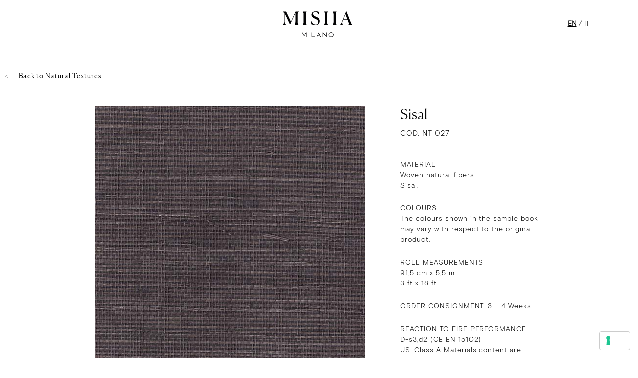

--- FILE ---
content_type: text/html; charset=UTF-8
request_url: https://www.mishawallcoverings.com/color/sisal-nt027/?collection=natural-textures
body_size: 28466
content:
<!DOCTYPE html>
<html lang="en-US">
<head>
  
  <meta charset="utf-8">
  <meta http-equiv="X-UA-Compatible" content="IE=edge">
  <meta charset="UTF-8">
<script type="text/javascript">
/* <![CDATA[ */
 var gform;gform||(document.addEventListener("gform_main_scripts_loaded",function(){gform.scriptsLoaded=!0}),window.addEventListener("DOMContentLoaded",function(){gform.domLoaded=!0}),gform={domLoaded:!1,scriptsLoaded:!1,initializeOnLoaded:function(o){gform.domLoaded&&gform.scriptsLoaded?o():!gform.domLoaded&&gform.scriptsLoaded?window.addEventListener("DOMContentLoaded",o):document.addEventListener("gform_main_scripts_loaded",o)},hooks:{action:{},filter:{}},addAction:function(o,n,r,t){gform.addHook("action",o,n,r,t)},addFilter:function(o,n,r,t){gform.addHook("filter",o,n,r,t)},doAction:function(o){gform.doHook("action",o,arguments)},applyFilters:function(o){return gform.doHook("filter",o,arguments)},removeAction:function(o,n){gform.removeHook("action",o,n)},removeFilter:function(o,n,r){gform.removeHook("filter",o,n,r)},addHook:function(o,n,r,t,i){null==gform.hooks[o][n]&&(gform.hooks[o][n]=[]);var e=gform.hooks[o][n];null==i&&(i=n+"_"+e.length),gform.hooks[o][n].push({tag:i,callable:r,priority:t=null==t?10:t})},doHook:function(n,o,r){var t;if(r=Array.prototype.slice.call(r,1),null!=gform.hooks[n][o]&&((o=gform.hooks[n][o]).sort(function(o,n){return o.priority-n.priority}),o.forEach(function(o){"function"!=typeof(t=o.callable)&&(t=window[t]),"action"==n?t.apply(null,r):r[0]=t.apply(null,r)})),"filter"==n)return r[0]},removeHook:function(o,n,t,i){var r;null!=gform.hooks[o][n]&&(r=(r=gform.hooks[o][n]).filter(function(o,n,r){return!!(null!=i&&i!=o.tag||null!=t&&t!=o.priority)}),gform.hooks[o][n]=r)}}); 
/* ]]> */
</script>

  <meta name="viewport" content="width=device-width, initial-scale=1, maximum-scale=1, user-scalable=0">
  <link rel="profile" href="http://gmpg.org/xfn/11">
  <link rel="pingback" href="https://www.mishawallcoverings.com/wp/xmlrpc.php">
      
  <meta name='robots' content='index, follow, max-image-preview:large, max-snippet:-1, max-video-preview:-1' />
<link rel="alternate" href="https://www.mishawallcoverings.com/color/sisal-nt027/" hreflang="x-default" />
<link rel="alternate" hreflang="en" href="https://www.mishawallcoverings.com/color/sisal-nt027/" />
<link rel="alternate" hreflang="it" href="https://www.mishawallcoverings.com/it/color/sisal-nt027/" />
<link rel="alternate" hreflang="x-default" href="https://www.mishawallcoverings.com/color/sisal-nt027/" />

<!-- Google Tag Manager for WordPress by gtm4wp.com -->
<script data-cfasync="false" data-pagespeed-no-defer>
	var gtm4wp_datalayer_name = "dataLayer";
	var dataLayer = dataLayer || [];
</script>
<!-- End Google Tag Manager for WordPress by gtm4wp.com -->
	<!-- This site is optimized with the Yoast SEO plugin v22.4 - https://yoast.com/wordpress/plugins/seo/ -->
	<title>Sisal &#8226; Misha</title>
	<link rel="canonical" href="https://www.mishawallcoverings.com/color/sisal-nt027/" />
	<meta property="og:locale" content="en_US" />
	<meta property="og:type" content="article" />
	<meta property="og:title" content="Sisal &#8226; Misha" />
	<meta property="og:description" content="MATERIAL Woven natural fibers: Sisal. COLOURS The colours shown in the sample book may vary with respect to the original..." />
	<meta property="og:url" content="https://www.mishawallcoverings.com/color/sisal-nt027/" />
	<meta property="og:site_name" content="Misha" />
	<meta property="article:publisher" content="https://www.facebook.com/mishawallcoverings" />
	<meta property="article:modified_time" content="2021-01-18T14:17:59+00:00" />
	<meta property="og:image" content="https://www.mishawallcoverings.com/app/uploads/2021/01/NT027.jpg" />
	<meta property="og:image:width" content="555" />
	<meta property="og:image:height" content="555" />
	<meta property="og:image:type" content="image/jpeg" />
	<meta name="twitter:card" content="summary_large_image" />
	<script type="application/ld+json" class="yoast-schema-graph">{"@context":"https://schema.org","@graph":[{"@type":"WebPage","@id":"https://www.mishawallcoverings.com/color/sisal-nt027/","url":"https://www.mishawallcoverings.com/color/sisal-nt027/","name":"Sisal &#8226; Misha","isPartOf":{"@id":"https://www.mishawallcoverings.com/#website"},"primaryImageOfPage":{"@id":"https://www.mishawallcoverings.com/color/sisal-nt027/#primaryimage"},"image":{"@id":"https://www.mishawallcoverings.com/color/sisal-nt027/#primaryimage"},"thumbnailUrl":"https://www.mishawallcoverings.com/app/uploads/2021/01/NT027.jpg","datePublished":"2021-01-07T13:58:19+00:00","dateModified":"2021-01-18T14:17:59+00:00","breadcrumb":{"@id":"https://www.mishawallcoverings.com/color/sisal-nt027/#breadcrumb"},"inLanguage":"en-US","potentialAction":[{"@type":"ReadAction","target":["https://www.mishawallcoverings.com/color/sisal-nt027/"]}]},{"@type":"ImageObject","inLanguage":"en-US","@id":"https://www.mishawallcoverings.com/color/sisal-nt027/#primaryimage","url":"https://www.mishawallcoverings.com/app/uploads/2021/01/NT027.jpg","contentUrl":"https://www.mishawallcoverings.com/app/uploads/2021/01/NT027.jpg","width":555,"height":555},{"@type":"BreadcrumbList","@id":"https://www.mishawallcoverings.com/color/sisal-nt027/#breadcrumb","itemListElement":[{"@type":"ListItem","position":1,"name":"Home","item":"https://www.mishawallcoverings.com/"},{"@type":"ListItem","position":2,"name":"Colours","item":"https://www.mishawallcoverings.com/color/"},{"@type":"ListItem","position":3,"name":"Sisal"}]},{"@type":"WebSite","@id":"https://www.mishawallcoverings.com/#website","url":"https://www.mishawallcoverings.com/","name":"Misha","description":"Wall Coverings","potentialAction":[{"@type":"SearchAction","target":{"@type":"EntryPoint","urlTemplate":"https://www.mishawallcoverings.com/?s={search_term_string}"},"query-input":"required name=search_term_string"}],"inLanguage":"en-US"}]}</script>
	<!-- / Yoast SEO plugin. -->


<link rel='dns-prefetch' href='//cdn.iubenda.com' />
<link rel='dns-prefetch' href='//js-eu1.hs-scripts.com' />
<link rel='dns-prefetch' href='//maps.googleapis.com' />
<link rel='dns-prefetch' href='//www.google.com' />
<link rel="alternate" type="application/rss+xml" title="Misha &raquo; Feed" href="https://www.mishawallcoverings.com/feed/" />
<link rel="alternate" type="application/rss+xml" title="Misha &raquo; Comments Feed" href="https://www.mishawallcoverings.com/comments/feed/" />
<script type="text/javascript">
/* <![CDATA[ */
window._wpemojiSettings = {"baseUrl":"https:\/\/s.w.org\/images\/core\/emoji\/15.0.3\/72x72\/","ext":".png","svgUrl":"https:\/\/s.w.org\/images\/core\/emoji\/15.0.3\/svg\/","svgExt":".svg","source":{"concatemoji":"https:\/\/www.mishawallcoverings.com\/wp\/wp-includes\/js\/wp-emoji-release.min.js?ver=6.5.2"}};
/*! This file is auto-generated */
!function(i,n){var o,s,e;function c(e){try{var t={supportTests:e,timestamp:(new Date).valueOf()};sessionStorage.setItem(o,JSON.stringify(t))}catch(e){}}function p(e,t,n){e.clearRect(0,0,e.canvas.width,e.canvas.height),e.fillText(t,0,0);var t=new Uint32Array(e.getImageData(0,0,e.canvas.width,e.canvas.height).data),r=(e.clearRect(0,0,e.canvas.width,e.canvas.height),e.fillText(n,0,0),new Uint32Array(e.getImageData(0,0,e.canvas.width,e.canvas.height).data));return t.every(function(e,t){return e===r[t]})}function u(e,t,n){switch(t){case"flag":return n(e,"\ud83c\udff3\ufe0f\u200d\u26a7\ufe0f","\ud83c\udff3\ufe0f\u200b\u26a7\ufe0f")?!1:!n(e,"\ud83c\uddfa\ud83c\uddf3","\ud83c\uddfa\u200b\ud83c\uddf3")&&!n(e,"\ud83c\udff4\udb40\udc67\udb40\udc62\udb40\udc65\udb40\udc6e\udb40\udc67\udb40\udc7f","\ud83c\udff4\u200b\udb40\udc67\u200b\udb40\udc62\u200b\udb40\udc65\u200b\udb40\udc6e\u200b\udb40\udc67\u200b\udb40\udc7f");case"emoji":return!n(e,"\ud83d\udc26\u200d\u2b1b","\ud83d\udc26\u200b\u2b1b")}return!1}function f(e,t,n){var r="undefined"!=typeof WorkerGlobalScope&&self instanceof WorkerGlobalScope?new OffscreenCanvas(300,150):i.createElement("canvas"),a=r.getContext("2d",{willReadFrequently:!0}),o=(a.textBaseline="top",a.font="600 32px Arial",{});return e.forEach(function(e){o[e]=t(a,e,n)}),o}function t(e){var t=i.createElement("script");t.src=e,t.defer=!0,i.head.appendChild(t)}"undefined"!=typeof Promise&&(o="wpEmojiSettingsSupports",s=["flag","emoji"],n.supports={everything:!0,everythingExceptFlag:!0},e=new Promise(function(e){i.addEventListener("DOMContentLoaded",e,{once:!0})}),new Promise(function(t){var n=function(){try{var e=JSON.parse(sessionStorage.getItem(o));if("object"==typeof e&&"number"==typeof e.timestamp&&(new Date).valueOf()<e.timestamp+604800&&"object"==typeof e.supportTests)return e.supportTests}catch(e){}return null}();if(!n){if("undefined"!=typeof Worker&&"undefined"!=typeof OffscreenCanvas&&"undefined"!=typeof URL&&URL.createObjectURL&&"undefined"!=typeof Blob)try{var e="postMessage("+f.toString()+"("+[JSON.stringify(s),u.toString(),p.toString()].join(",")+"));",r=new Blob([e],{type:"text/javascript"}),a=new Worker(URL.createObjectURL(r),{name:"wpTestEmojiSupports"});return void(a.onmessage=function(e){c(n=e.data),a.terminate(),t(n)})}catch(e){}c(n=f(s,u,p))}t(n)}).then(function(e){for(var t in e)n.supports[t]=e[t],n.supports.everything=n.supports.everything&&n.supports[t],"flag"!==t&&(n.supports.everythingExceptFlag=n.supports.everythingExceptFlag&&n.supports[t]);n.supports.everythingExceptFlag=n.supports.everythingExceptFlag&&!n.supports.flag,n.DOMReady=!1,n.readyCallback=function(){n.DOMReady=!0}}).then(function(){return e}).then(function(){var e;n.supports.everything||(n.readyCallback(),(e=n.source||{}).concatemoji?t(e.concatemoji):e.wpemoji&&e.twemoji&&(t(e.twemoji),t(e.wpemoji)))}))}((window,document),window._wpemojiSettings);
/* ]]> */
</script>
<style id='wp-emoji-styles-inline-css' type='text/css'>

	img.wp-smiley, img.emoji {
		display: inline !important;
		border: none !important;
		box-shadow: none !important;
		height: 1em !important;
		width: 1em !important;
		margin: 0 0.07em !important;
		vertical-align: -0.1em !important;
		background: none !important;
		padding: 0 !important;
	}
</style>
<link rel='stylesheet' id='wp-block-library-css' href='https://www.mishawallcoverings.com/wp/wp-includes/css/dist/block-library/style.min.css?ver=6.5.2' type='text/css' media='all' />
<style id='classic-theme-styles-inline-css' type='text/css'>
/*! This file is auto-generated */
.wp-block-button__link{color:#fff;background-color:#32373c;border-radius:9999px;box-shadow:none;text-decoration:none;padding:calc(.667em + 2px) calc(1.333em + 2px);font-size:1.125em}.wp-block-file__button{background:#32373c;color:#fff;text-decoration:none}
</style>
<style id='global-styles-inline-css' type='text/css'>
body{--wp--preset--color--black: #000000;--wp--preset--color--cyan-bluish-gray: #abb8c3;--wp--preset--color--white: #ffffff;--wp--preset--color--pale-pink: #f78da7;--wp--preset--color--vivid-red: #cf2e2e;--wp--preset--color--luminous-vivid-orange: #ff6900;--wp--preset--color--luminous-vivid-amber: #fcb900;--wp--preset--color--light-green-cyan: #7bdcb5;--wp--preset--color--vivid-green-cyan: #00d084;--wp--preset--color--pale-cyan-blue: #8ed1fc;--wp--preset--color--vivid-cyan-blue: #0693e3;--wp--preset--color--vivid-purple: #9b51e0;--wp--preset--gradient--vivid-cyan-blue-to-vivid-purple: linear-gradient(135deg,rgba(6,147,227,1) 0%,rgb(155,81,224) 100%);--wp--preset--gradient--light-green-cyan-to-vivid-green-cyan: linear-gradient(135deg,rgb(122,220,180) 0%,rgb(0,208,130) 100%);--wp--preset--gradient--luminous-vivid-amber-to-luminous-vivid-orange: linear-gradient(135deg,rgba(252,185,0,1) 0%,rgba(255,105,0,1) 100%);--wp--preset--gradient--luminous-vivid-orange-to-vivid-red: linear-gradient(135deg,rgba(255,105,0,1) 0%,rgb(207,46,46) 100%);--wp--preset--gradient--very-light-gray-to-cyan-bluish-gray: linear-gradient(135deg,rgb(238,238,238) 0%,rgb(169,184,195) 100%);--wp--preset--gradient--cool-to-warm-spectrum: linear-gradient(135deg,rgb(74,234,220) 0%,rgb(151,120,209) 20%,rgb(207,42,186) 40%,rgb(238,44,130) 60%,rgb(251,105,98) 80%,rgb(254,248,76) 100%);--wp--preset--gradient--blush-light-purple: linear-gradient(135deg,rgb(255,206,236) 0%,rgb(152,150,240) 100%);--wp--preset--gradient--blush-bordeaux: linear-gradient(135deg,rgb(254,205,165) 0%,rgb(254,45,45) 50%,rgb(107,0,62) 100%);--wp--preset--gradient--luminous-dusk: linear-gradient(135deg,rgb(255,203,112) 0%,rgb(199,81,192) 50%,rgb(65,88,208) 100%);--wp--preset--gradient--pale-ocean: linear-gradient(135deg,rgb(255,245,203) 0%,rgb(182,227,212) 50%,rgb(51,167,181) 100%);--wp--preset--gradient--electric-grass: linear-gradient(135deg,rgb(202,248,128) 0%,rgb(113,206,126) 100%);--wp--preset--gradient--midnight: linear-gradient(135deg,rgb(2,3,129) 0%,rgb(40,116,252) 100%);--wp--preset--font-size--small: 13px;--wp--preset--font-size--medium: 20px;--wp--preset--font-size--large: 36px;--wp--preset--font-size--x-large: 42px;--wp--preset--spacing--20: 0.44rem;--wp--preset--spacing--30: 0.67rem;--wp--preset--spacing--40: 1rem;--wp--preset--spacing--50: 1.5rem;--wp--preset--spacing--60: 2.25rem;--wp--preset--spacing--70: 3.38rem;--wp--preset--spacing--80: 5.06rem;--wp--preset--shadow--natural: 6px 6px 9px rgba(0, 0, 0, 0.2);--wp--preset--shadow--deep: 12px 12px 50px rgba(0, 0, 0, 0.4);--wp--preset--shadow--sharp: 6px 6px 0px rgba(0, 0, 0, 0.2);--wp--preset--shadow--outlined: 6px 6px 0px -3px rgba(255, 255, 255, 1), 6px 6px rgba(0, 0, 0, 1);--wp--preset--shadow--crisp: 6px 6px 0px rgba(0, 0, 0, 1);}:where(.is-layout-flex){gap: 0.5em;}:where(.is-layout-grid){gap: 0.5em;}body .is-layout-flow > .alignleft{float: left;margin-inline-start: 0;margin-inline-end: 2em;}body .is-layout-flow > .alignright{float: right;margin-inline-start: 2em;margin-inline-end: 0;}body .is-layout-flow > .aligncenter{margin-left: auto !important;margin-right: auto !important;}body .is-layout-constrained > .alignleft{float: left;margin-inline-start: 0;margin-inline-end: 2em;}body .is-layout-constrained > .alignright{float: right;margin-inline-start: 2em;margin-inline-end: 0;}body .is-layout-constrained > .aligncenter{margin-left: auto !important;margin-right: auto !important;}body .is-layout-constrained > :where(:not(.alignleft):not(.alignright):not(.alignfull)){max-width: var(--wp--style--global--content-size);margin-left: auto !important;margin-right: auto !important;}body .is-layout-constrained > .alignwide{max-width: var(--wp--style--global--wide-size);}body .is-layout-flex{display: flex;}body .is-layout-flex{flex-wrap: wrap;align-items: center;}body .is-layout-flex > *{margin: 0;}body .is-layout-grid{display: grid;}body .is-layout-grid > *{margin: 0;}:where(.wp-block-columns.is-layout-flex){gap: 2em;}:where(.wp-block-columns.is-layout-grid){gap: 2em;}:where(.wp-block-post-template.is-layout-flex){gap: 1.25em;}:where(.wp-block-post-template.is-layout-grid){gap: 1.25em;}.has-black-color{color: var(--wp--preset--color--black) !important;}.has-cyan-bluish-gray-color{color: var(--wp--preset--color--cyan-bluish-gray) !important;}.has-white-color{color: var(--wp--preset--color--white) !important;}.has-pale-pink-color{color: var(--wp--preset--color--pale-pink) !important;}.has-vivid-red-color{color: var(--wp--preset--color--vivid-red) !important;}.has-luminous-vivid-orange-color{color: var(--wp--preset--color--luminous-vivid-orange) !important;}.has-luminous-vivid-amber-color{color: var(--wp--preset--color--luminous-vivid-amber) !important;}.has-light-green-cyan-color{color: var(--wp--preset--color--light-green-cyan) !important;}.has-vivid-green-cyan-color{color: var(--wp--preset--color--vivid-green-cyan) !important;}.has-pale-cyan-blue-color{color: var(--wp--preset--color--pale-cyan-blue) !important;}.has-vivid-cyan-blue-color{color: var(--wp--preset--color--vivid-cyan-blue) !important;}.has-vivid-purple-color{color: var(--wp--preset--color--vivid-purple) !important;}.has-black-background-color{background-color: var(--wp--preset--color--black) !important;}.has-cyan-bluish-gray-background-color{background-color: var(--wp--preset--color--cyan-bluish-gray) !important;}.has-white-background-color{background-color: var(--wp--preset--color--white) !important;}.has-pale-pink-background-color{background-color: var(--wp--preset--color--pale-pink) !important;}.has-vivid-red-background-color{background-color: var(--wp--preset--color--vivid-red) !important;}.has-luminous-vivid-orange-background-color{background-color: var(--wp--preset--color--luminous-vivid-orange) !important;}.has-luminous-vivid-amber-background-color{background-color: var(--wp--preset--color--luminous-vivid-amber) !important;}.has-light-green-cyan-background-color{background-color: var(--wp--preset--color--light-green-cyan) !important;}.has-vivid-green-cyan-background-color{background-color: var(--wp--preset--color--vivid-green-cyan) !important;}.has-pale-cyan-blue-background-color{background-color: var(--wp--preset--color--pale-cyan-blue) !important;}.has-vivid-cyan-blue-background-color{background-color: var(--wp--preset--color--vivid-cyan-blue) !important;}.has-vivid-purple-background-color{background-color: var(--wp--preset--color--vivid-purple) !important;}.has-black-border-color{border-color: var(--wp--preset--color--black) !important;}.has-cyan-bluish-gray-border-color{border-color: var(--wp--preset--color--cyan-bluish-gray) !important;}.has-white-border-color{border-color: var(--wp--preset--color--white) !important;}.has-pale-pink-border-color{border-color: var(--wp--preset--color--pale-pink) !important;}.has-vivid-red-border-color{border-color: var(--wp--preset--color--vivid-red) !important;}.has-luminous-vivid-orange-border-color{border-color: var(--wp--preset--color--luminous-vivid-orange) !important;}.has-luminous-vivid-amber-border-color{border-color: var(--wp--preset--color--luminous-vivid-amber) !important;}.has-light-green-cyan-border-color{border-color: var(--wp--preset--color--light-green-cyan) !important;}.has-vivid-green-cyan-border-color{border-color: var(--wp--preset--color--vivid-green-cyan) !important;}.has-pale-cyan-blue-border-color{border-color: var(--wp--preset--color--pale-cyan-blue) !important;}.has-vivid-cyan-blue-border-color{border-color: var(--wp--preset--color--vivid-cyan-blue) !important;}.has-vivid-purple-border-color{border-color: var(--wp--preset--color--vivid-purple) !important;}.has-vivid-cyan-blue-to-vivid-purple-gradient-background{background: var(--wp--preset--gradient--vivid-cyan-blue-to-vivid-purple) !important;}.has-light-green-cyan-to-vivid-green-cyan-gradient-background{background: var(--wp--preset--gradient--light-green-cyan-to-vivid-green-cyan) !important;}.has-luminous-vivid-amber-to-luminous-vivid-orange-gradient-background{background: var(--wp--preset--gradient--luminous-vivid-amber-to-luminous-vivid-orange) !important;}.has-luminous-vivid-orange-to-vivid-red-gradient-background{background: var(--wp--preset--gradient--luminous-vivid-orange-to-vivid-red) !important;}.has-very-light-gray-to-cyan-bluish-gray-gradient-background{background: var(--wp--preset--gradient--very-light-gray-to-cyan-bluish-gray) !important;}.has-cool-to-warm-spectrum-gradient-background{background: var(--wp--preset--gradient--cool-to-warm-spectrum) !important;}.has-blush-light-purple-gradient-background{background: var(--wp--preset--gradient--blush-light-purple) !important;}.has-blush-bordeaux-gradient-background{background: var(--wp--preset--gradient--blush-bordeaux) !important;}.has-luminous-dusk-gradient-background{background: var(--wp--preset--gradient--luminous-dusk) !important;}.has-pale-ocean-gradient-background{background: var(--wp--preset--gradient--pale-ocean) !important;}.has-electric-grass-gradient-background{background: var(--wp--preset--gradient--electric-grass) !important;}.has-midnight-gradient-background{background: var(--wp--preset--gradient--midnight) !important;}.has-small-font-size{font-size: var(--wp--preset--font-size--small) !important;}.has-medium-font-size{font-size: var(--wp--preset--font-size--medium) !important;}.has-large-font-size{font-size: var(--wp--preset--font-size--large) !important;}.has-x-large-font-size{font-size: var(--wp--preset--font-size--x-large) !important;}
.wp-block-navigation a:where(:not(.wp-element-button)){color: inherit;}
:where(.wp-block-post-template.is-layout-flex){gap: 1.25em;}:where(.wp-block-post-template.is-layout-grid){gap: 1.25em;}
:where(.wp-block-columns.is-layout-flex){gap: 2em;}:where(.wp-block-columns.is-layout-grid){gap: 2em;}
.wp-block-pullquote{font-size: 1.5em;line-height: 1.6;}
</style>
<link rel='stylesheet' id='wpml-blocks-css' href='https://www.mishawallcoverings.com/app/plugins/sitepress-multilingual-cms/dist/css/blocks/styles.css?ver=4.6.10' type='text/css' media='all' />
<link rel='stylesheet' id='wp-pagenavi-css' href='https://www.mishawallcoverings.com/app/plugins/wp-pagenavi/pagenavi-css.css?ver=2.70' type='text/css' media='all' />
<link rel='stylesheet' id='main-css' href='https://www.mishawallcoverings.com/app/themes/misha_theme-main/dist/css/styles.min.css?ver=6.5.2' type='text/css' media='all' />
<link rel='stylesheet' id='vendor-css' href='https://www.mishawallcoverings.com/app/themes/misha_theme-main/dist/css/vendor.min.css?ver=6.5.2' type='text/css' media='all' />
<link rel='stylesheet' id='style-css' href='https://www.mishawallcoverings.com/app/themes/misha_theme-main/style.css?ver=6.5.2' type='text/css' media='all' />
<link rel='stylesheet' id='app-css' href='https://www.mishawallcoverings.com/app/themes/misha_theme-main/app.css?ver=1.1.1' type='text/css' media='all' />
<link rel='stylesheet' id='gform_basic-css' href='https://www.mishawallcoverings.com/app/plugins/gravityforms/assets/css/dist/basic.min.css?ver=2.8.7' type='text/css' media='all' />
<link rel='stylesheet' id='gform_theme_components-css' href='https://www.mishawallcoverings.com/app/plugins/gravityforms/assets/css/dist/theme-components.min.css?ver=2.8.7' type='text/css' media='all' />
<link rel='stylesheet' id='gform_theme_ie11-css' href='https://www.mishawallcoverings.com/app/plugins/gravityforms/assets/css/dist/theme-ie11.min.css?ver=2.8.7' type='text/css' media='all' />
<link rel='stylesheet' id='gform_theme-css' href='https://www.mishawallcoverings.com/app/plugins/gravityforms/assets/css/dist/theme.min.css?ver=2.8.7' type='text/css' media='all' />
<link rel='stylesheet' id='popup-maker-site-css' href='//www.mishawallcoverings.com/app/uploads/pum/pum-site-styles.css?generated=1712746864&#038;ver=1.18.5' type='text/css' media='all' />

<script  type="text/javascript" class=" _iub_cs_skip" type="text/javascript" id="iubenda-head-inline-scripts-0">
/* <![CDATA[ */

var _iub = _iub || [];
_iub.csConfiguration = {"enableCcpa":true,"countryDetection":true,"floatingPreferencesButtonIcon":true,"consentOnScroll":false,"perPurposeConsent":true,"enableCMP":true,"googleAdditionalConsentMode":true,"ccpaAcknowledgeOnDisplay":true,"lang":"en","siteId":2141535,"floatingPreferencesButtonColor":"#ffffff","floatingPreferencesButtonCaptionColor":"#ffffff","cookiePolicyId":18421777, "banner":{ "acceptButtonDisplay":true,"customizeButtonDisplay":true,"acceptButtonColor":"#000000","acceptButtonCaptionColor":"white","customizeButtonColor":"#212121","customizeButtonCaptionColor":"white","rejectButtonDisplay":true,"rejectButtonColor":"#fbf4ed","rejectButtonCaptionColor":"#000000","position":"float-bottom-center","textColor":"#000000","backgroundColor":"#fbf4ed" }};
/* ]]> */
</script>
<script  type="text/javascript" class=" _iub_cs_skip" type="text/javascript" src="//cdn.iubenda.com/cs/tcf/stub-v2.js?ver=3.10.2" id="iubenda-head-scripts-0-js"></script>
<script  type="text/javascript" class=" _iub_cs_skip" type="text/javascript" src="//cdn.iubenda.com/cs/ccpa/stub.js?ver=3.10.2" id="iubenda-head-scripts-1-js"></script>
<script  type="text/javascript" charset="UTF-8" async="" class=" _iub_cs_skip" type="text/javascript" src="//cdn.iubenda.com/cs/iubenda_cs.js?ver=3.10.2" id="iubenda-head-scripts-2-js"></script>
<script  src="https://www.mishawallcoverings.com/app/cache/minify/83b61.js"></script>



<script type="text/javascript" id="gform_gravityforms-js-extra">
/* <![CDATA[ */
var gf_global = {"gf_currency_config":{"name":"Euro","symbol_left":"","symbol_right":"&#8364;","symbol_padding":" ","thousand_separator":".","decimal_separator":",","decimals":2,"code":"EUR"},"base_url":"https:\/\/www.mishawallcoverings.com\/app\/plugins\/gravityforms","number_formats":[],"spinnerUrl":"https:\/\/www.mishawallcoverings.com\/app\/plugins\/gravityforms\/images\/spinner.svg","version_hash":"25692a14ffffd049968480485826ee19","strings":{"newRowAdded":"New row added.","rowRemoved":"Row removed","formSaved":"The form has been saved.  The content contains the link to return and complete the form."}};
var gf_global = {"gf_currency_config":{"name":"Euro","symbol_left":"","symbol_right":"&#8364;","symbol_padding":" ","thousand_separator":".","decimal_separator":",","decimals":2,"code":"EUR"},"base_url":"https:\/\/www.mishawallcoverings.com\/app\/plugins\/gravityforms","number_formats":[],"spinnerUrl":"https:\/\/www.mishawallcoverings.com\/app\/plugins\/gravityforms\/images\/spinner.svg","version_hash":"25692a14ffffd049968480485826ee19","strings":{"newRowAdded":"New row added.","rowRemoved":"Row removed","formSaved":"The form has been saved.  The content contains the link to return and complete the form."}};
var gform_i18n = {"datepicker":{"days":{"monday":"Mo","tuesday":"Tu","wednesday":"We","thursday":"Th","friday":"Fr","saturday":"Sa","sunday":"Su"},"months":{"january":"January","february":"February","march":"March","april":"April","may":"May","june":"June","july":"July","august":"August","september":"September","october":"October","november":"November","december":"December"},"firstDay":1,"iconText":"Select date"}};
var gf_legacy_multi = {"1":""};
var gform_gravityforms = {"strings":{"invalid_file_extension":"This type of file is not allowed. Must be one of the following:","delete_file":"Delete this file","in_progress":"in progress","file_exceeds_limit":"File exceeds size limit","illegal_extension":"This type of file is not allowed.","max_reached":"Maximum number of files reached","unknown_error":"There was a problem while saving the file on the server","currently_uploading":"Please wait for the uploading to complete","cancel":"Cancel","cancel_upload":"Cancel this upload","cancelled":"Cancelled"},"vars":{"images_url":"https:\/\/www.mishawallcoverings.com\/app\/plugins\/gravityforms\/images"}};
/* ]]> */
</script>
<script  src="https://www.mishawallcoverings.com/app/cache/minify/fd1d8.js"></script>

<script type="text/javascript" id="gform_conditional_logic-js-extra">
/* <![CDATA[ */
var gf_legacy = {"is_legacy":""};
var gf_legacy = {"is_legacy":""};
/* ]]> */
</script>
<script  src="https://www.mishawallcoverings.com/app/cache/minify/f2c56.js"></script>

<script type="text/javascript" defer='defer' src="https://www.google.com/recaptcha/api.js?hl=en&amp;ver=6.5.2#038;render=explicit" id="gform_recaptcha-js"></script>
<script  src="https://www.mishawallcoverings.com/app/cache/minify/d1518.js"></script>

<link rel="https://api.w.org/" href="https://www.mishawallcoverings.com/wp-json/" /><link rel="EditURI" type="application/rsd+xml" title="RSD" href="https://www.mishawallcoverings.com/wp/xmlrpc.php?rsd" />
<meta name="generator" content="WordPress 6.5.2" />
<link rel='shortlink' href='https://www.mishawallcoverings.com/?p=6261' />
<link rel="alternate" type="application/json+oembed" href="https://www.mishawallcoverings.com/wp-json/oembed/1.0/embed?url=https%3A%2F%2Fwww.mishawallcoverings.com%2Fcolor%2Fsisal-nt027%2F" />
<link rel="alternate" type="text/xml+oembed" href="https://www.mishawallcoverings.com/wp-json/oembed/1.0/embed?url=https%3A%2F%2Fwww.mishawallcoverings.com%2Fcolor%2Fsisal-nt027%2F&#038;format=xml" />
<meta name="generator" content="WPML ver:4.6.10 stt:1,27;" />
			<!-- DO NOT COPY THIS SNIPPET! Start of Page Analytics Tracking for HubSpot WordPress plugin v11.0.32-->
			<script class="hsq-set-content-id" data-content-id="blog-post">
				var _hsq = _hsq || [];
				_hsq.push(["setContentType", "blog-post"]);
			</script>
			<!-- DO NOT COPY THIS SNIPPET! End of Page Analytics Tracking for HubSpot WordPress plugin -->
			
<!-- Google Tag Manager for WordPress by gtm4wp.com -->
<!-- GTM Container placement set to automatic -->
<script data-cfasync="false" data-pagespeed-no-defer type="text/javascript">
	var dataLayer_content = {"pageTitle":"Sisal &#8226; Misha","pagePostType":"colour","pagePostType2":"single-colour","pagePostAuthor":"Marco Magnanini","pagePostDate":"7th January 2021","pagePostDateYear":2021,"pagePostDateMonth":1,"pagePostDateDay":7,"pagePostDateDayName":"Thursday","pagePostDateHour":14,"pagePostDateMinute":58,"pagePostDateIso":"2021-01-07T14:58:19+01:00","pagePostDateUnix":1610031499};
	dataLayer.push( dataLayer_content );
</script>
<script data-cfasync="false">
(function(w,d,s,l,i){w[l]=w[l]||[];w[l].push({'gtm.start':
new Date().getTime(),event:'gtm.js'});var f=d.getElementsByTagName(s)[0],
j=d.createElement(s),dl=l!='dataLayer'?'&l='+l:'';j.async=true;j.src=
'//www.googletagmanager.com/gtm.js?id='+i+dl;f.parentNode.insertBefore(j,f);
})(window,document,'script','dataLayer','GTM-N4C8NZW');
</script>
<!-- End Google Tag Manager for WordPress by gtm4wp.com --><style type="text/css">.recentcomments a{display:inline !important;padding:0 !important;margin:0 !important;}</style><link rel="icon" href="https://www.mishawallcoverings.com/app/uploads/2019/04/cropped-icon-32x32.jpg" sizes="32x32" />
<link rel="icon" href="https://www.mishawallcoverings.com/app/uploads/2019/04/cropped-icon-192x192.jpg" sizes="192x192" />
<link rel="apple-touch-icon" href="https://www.mishawallcoverings.com/app/uploads/2019/04/cropped-icon-180x180.jpg" />
<meta name="msapplication-TileImage" content="https://www.mishawallcoverings.com/app/uploads/2019/04/cropped-icon-270x270.jpg" />

  <!-- HTML5 shim and Respond.js for IE8 support of HTML5 elements and media queries -->
  <!-- WARNING: Respond.js doesn't work if you view the page via file:// -->
  <!--[if lt IE 9]>
    <script src="https://oss.maxcdn.com/html5shiv/3.7.2/html5shiv.min.js"></script>
    <script src="https://oss.maxcdn.com/respond/1.4.2/respond.min.js"></script>
  <![endif]-->

  </head>

<body class="colour-template-default single single-colour postid-6261" itemscope="itemscope" itemtype="http://schema.org/WebPage">


<!-- GTM Container placement set to automatic -->
<!-- Google Tag Manager (noscript) -->
				<noscript><iframe src="https://www.googletagmanager.com/ns.html?id=GTM-N4C8NZW" height="0" width="0" style="display:none;visibility:hidden" aria-hidden="true"></iframe></noscript>
<!-- End Google Tag Manager (noscript) -->

  <p id="breadcrumbs" style="display:none"><span><span><a href="https://www.mishawallcoverings.com/">Home</a></span> » <span><a href="https://www.mishawallcoverings.com/color/">Colours</a></span> » <span class="breadcrumb_last" aria-current="page">Sisal</span></span></p>  
  <div id="main-container"  >

  
<nav id="main-header" role="banner" itemscope="itemscope" itemtype="https://schema.org/WPHeader">
  <div class="container">
    <div class="row">
      <div class="col-sm-2-5">

      </div><!-- /.col -->
      <div class="col-sm-1-5 col-xs-1-2 col-1-1 text-center">
        <a class="logo-header" href="https://www.mishawallcoverings.com/">
          <img src='https://www.mishawallcoverings.com/app/themes/misha_theme-main/dist/images/logo_misha.svg' alt='Misha' />        </a>
      </div>
      <div class="col-sm-2-5 col-xs-1-2">
        <!-- <button class="custom-burger menu-toggler" type="button" >
          <span class="line top"></span>
          <span class="line bottom"></span>
        </button> -->
        <button class="hamburger hamburger--collapse collapsed menu-toggler" type="button" >
          <span class="hamburger-box">
            <span class="hamburger-inner"></span>
          </span>
        </button>
        <div class="lang-wrapper"><div class="current">en</div> / <a href="https://www.mishawallcoverings.com/it/color/sisal-nt027/">it</a></div>      </div><!-- /.col -->
    </div><!-- /.row -->
  </div><!-- /.container_class -->
</nav>

<div class="overlay" id="menu-overlay" role="navigation" itemscope="itemscope" itemtype="https://schema.org/SiteNavigationElement">
  <div class="inner-overlay">
    <button class="hamburger hamburger--collapse collapsed menu-toggler" type="button" >
      <span class="hamburger-box">
        <span class="hamburger-inner"></span>
      </span>
    </button>
    <!-- <button class="custom-burger menu-toggler" type="button" >
      <span class="line top"></span>
      <span class="line bottom"></span>
    </button> -->
    <div class="menu-overlay-menu-container"><ul id="main-menu" class="dropmenu"><li itemprop="name" id="menu-item-80" class="menu-item menu-item-type-post_type menu-item-object-page menu-item-home menu-item-80"><a href="https://www.mishawallcoverings.com/" itemprop="url">Home</a></li>
<li itemprop="name" id="menu-item-7587" class="menu-item menu-item-type-custom menu-item-object-custom menu-item-has-children menu-item-7587"><a itemprop="url">Misha Collections</a>
<ul class="sub-menu">
	<li itemprop="name" id="menu-item-5786" class="menu-item menu-item-type-taxonomy menu-item-object-product_category menu-item-5786"><a href="https://www.mishawallcoverings.com/collections/" itemprop="url">All Collections</a></li>
	<li itemprop="name" id="menu-item-5741" class="menu-item menu-item-type-taxonomy menu-item-object-product_category menu-item-5741"><a href="https://www.mishawallcoverings.com/collections/china-classic/" itemprop="url">China Classic</a></li>
	<li itemprop="name" id="menu-item-5742" class="menu-item menu-item-type-taxonomy menu-item-object-product_category menu-item-5742"><a href="https://www.mishawallcoverings.com/collections/asia/" itemprop="url">Asia</a></li>
	<li itemprop="name" id="menu-item-9325" class="menu-item menu-item-type-custom menu-item-object-custom menu-item-9325"><a href="https://www.mishawallcoverings.com/collections/tour-des-voyages/hand-painted/" itemprop="url">Tour des Voyages</a></li>
	<li itemprop="name" id="menu-item-85" class="menu-item menu-item-type-taxonomy menu-item-object-product_category menu-item-85"><a href="https://www.mishawallcoverings.com/collections/plains/" itemprop="url">Plains</a></li>
</ul>
</li>
<li itemprop="name" id="menu-item-7588" class="menu-item menu-item-type-custom menu-item-object-custom menu-item-has-children menu-item-7588"><a itemprop="url">Signature Collection</a>
<ul class="sub-menu">
	<li itemprop="name" id="menu-item-7410" class="menu-item menu-item-type-post_type menu-item-object-page menu-item-7410"><a href="https://www.mishawallcoverings.com/esotismi/" itemprop="url">Esotismi</a></li>
	<li itemprop="name" id="menu-item-9732" class="menu-item menu-item-type-post_type menu-item-object-page menu-item-9732"><a href="https://www.mishawallcoverings.com/nuova-pompei/" itemprop="url">Nuova Pompei</a></li>
</ul>
</li>
<li itemprop="name" id="menu-item-5856" class="menu-item menu-item-type-custom menu-item-object-custom menu-item-has-children menu-item-5856"><a itemprop="url">Projects</a>
<ul class="sub-menu">
	<li itemprop="name" id="menu-item-5887" class="menu-item menu-item-type-post_type menu-item-object-page menu-item-5887"><a href="https://www.mishawallcoverings.com/collaborations/" itemprop="url">Collaborations</a></li>
	<li itemprop="name" id="menu-item-218" class="menu-item menu-item-type-post_type menu-item-object-page menu-item-218"><a href="https://www.mishawallcoverings.com/custom-interiors/" itemprop="url">Custom Interiors</a></li>
	<li itemprop="name" id="menu-item-9098" class="menu-item menu-item-type-post_type menu-item-object-page menu-item-9098"><a href="https://www.mishawallcoverings.com/our-favourites/" itemprop="url">Our Favourites</a></li>
</ul>
</li>
<li itemprop="name" id="menu-item-5787" class="menu-item menu-item-type-custom menu-item-object-custom menu-item-has-children menu-item-5787"><a itemprop="url">The World of Misha</a>
<ul class="sub-menu">
	<li itemprop="name" id="menu-item-5788" class="menu-item menu-item-type-post_type menu-item-object-page menu-item-5788"><a href="https://www.mishawallcoverings.com/about-us/" itemprop="url">About us</a></li>
	<li itemprop="name" id="menu-item-168" class="menu-item menu-item-type-post_type menu-item-object-page menu-item-168"><a href="https://www.mishawallcoverings.com/savoir-faire/" itemprop="url">Savoir Faire</a></li>
	<li itemprop="name" id="menu-item-155" class="menu-item menu-item-type-post_type menu-item-object-page menu-item-155"><a href="https://www.mishawallcoverings.com/materials/" itemprop="url">Materials</a></li>
</ul>
</li>
<li itemprop="name" id="menu-item-7700" class="menu-item menu-item-type-post_type menu-item-object-page menu-item-has-children menu-item-7700"><a href="https://www.mishawallcoverings.com/journal/" itemprop="url">Journal</a>
<ul class="sub-menu">
	<li itemprop="name" id="menu-item-5789" class="menu-item menu-item-type-taxonomy menu-item-object-category menu-item-5789"><a href="https://www.mishawallcoverings.com/journal/press/" itemprop="url">Press</a></li>
	<li itemprop="name" id="menu-item-5790" class="menu-item menu-item-type-taxonomy menu-item-object-category menu-item-5790"><a href="https://www.mishawallcoverings.com/journal/events/" itemprop="url">Events</a></li>
	<li itemprop="name" id="menu-item-5793" class="menu-item menu-item-type-taxonomy menu-item-object-category menu-item-5793"><a href="https://www.mishawallcoverings.com/journal/news/" itemprop="url">News</a></li>
</ul>
</li>
<li itemprop="name" id="menu-item-5901" class="menu-item menu-item-type-post_type menu-item-object-page menu-item-5901"><a href="https://www.mishawallcoverings.com/where-to-find-us/" itemprop="url">Where to find us</a></li>
<li itemprop="name" id="menu-item-221" class="menu-item menu-item-type-post_type menu-item-object-page menu-item-221"><a href="https://www.mishawallcoverings.com/contact-us/" itemprop="url">Contact us</a></li>
</ul></div>    <div class="socialbar-container">
  <div class="socialbar textual">
    <a href="https://www.facebook.com/mishawallcoverings" target="_blank" title="Facebook" class="facebook">Facebook</a><a href="https://www.linkedin.com/company/misha-wall-coverings/" target="_blank" title="LinkedIn" class="linkedin">LinkedIn</a><a href="https://www.instagram.com/mishawallcoverings/" target="_blank" title="Instagram" class="instagram">Instagram</a><a href="https://www.pinterest.it/mishawallcoverings/" target="_blank" title="Pinterest" class="pinterest">Pinterest</a>  </div><!--socialbar-->
</div><!--socialbar-container-->
    <p style="margin: 50px 0 0 30px;" class="socialbar textual"><a href="https://www.mishawallcoverings.com/newsletter/">Newsletter</a></p>
    <div class="lang-wrapper"><div class="current">en</div> / <a href="https://www.mishawallcoverings.com/it/color/sisal-nt027/">it</a></div>  </div>
</div>

<div class="colour-content-wrapper">
  <div class="container">
    <div class="row row-padding">
      <div class="col-1">
                  <a class="back-to" href="https://www.mishawallcoverings.com/collections/plains/natural-textures/">Back to <span>Natural Textures</span></a>
              </div>
    </div>
  </div>
  <div class="container small colour-wrapper">
    <div class="row row-padding">
      <aside class="col-1 col-sm-2-3">
        <!-- * PRODUCT IMAGE * -->
        <figure class="product-main-image">
          <img class="lazy img-responsive" src="https://www.mishawallcoverings.com/app/uploads/2021/01/NT027-300x300.jpg" data-src="https://www.mishawallcoverings.com/app/uploads/2021/01/NT027.jpg" data-src-retina="https://www.mishawallcoverings.com/app/uploads/2021/01/NT027.jpg" alt="Sisal" title="Sisal" />
        </figure>
      </aside>
      <main class="col-1 col-sm-1-3">
        <div class="colour-infos">
          <h1 class="prod-name">Sisal</h1><h6 class="prod-code">COD. NT 027</h6><div class="prod-content"><p>
MATERIAL<br>
Woven natural fibers:<br>
Sisal.<br>
</p>
<p>
COLOURS<br>
The colours shown in the sample book may vary with respect to the original product.<br>
</p>
<p>
ROLL MEASUREMENTS<br>
91,5 cm x 5,5 m<br>
3 ft x 18 ft<br>
</p>
<p>
ORDER CONSIGNMENT: 3 – 4 Weeks<br>
</p>
<p>
REACTION TO FIRE PERFORMANCE<br>
D-s3,d2 (CE EN 15102)<br>
US: Class A Materials content are compliant with CE<br>
EN 15102:2007+A1:2011 – Standard.<br>
</p></div><span class="discover-more"><a href="#" class="prod-overlay-toggle">Request information</a></span><span class="prod-label share">Share</span><ul class="social-share"><li class="facebook-wrapper"><a href="javascript:void(0)" class="csbuttons facebook"  data-url="https://www.mishawallcoverings.com/color/sisal-nt027/"  data-type="facebook"  data-txt="Sisal"  data-count-position="right" >facebook</a></li><li class="whatsapp-wrapper"><a href="javascript:void(0)" data-url="https://www.mishawallcoverings.com/color/sisal-nt027/" class="whatsapp-share">whatsapp</a></li><li class="pinterest-wrapper"><a href="javascript:void(0)" class="csbuttons pinterest"  data-url="https://www.mishawallcoverings.com/color/sisal-nt027/"  data-type="pinterest"  data-txt="Sisal"  data-count-position="right" >pinterest</a></li></ul>        </div>
      </main>
      <!--col-md-4-->
    </div>
    <!--row-->
  </div>
  <!--container-->
</div>
<!--single-standard-->


<div class="overlay" id="product-overlay">
  <button class="custom-burger prod-overlay-toggle" type="button" >
    <span class="line top"></span>
    <span class="line bottom"></span>
  </button>
  <div class="inner-overlay">
    
                <div class='gf_browser_chrome gform_wrapper gravity-theme gform-theme--no-framework' data-form-theme='gravity-theme' data-form-index='0' id='gform_wrapper_1' style='display:none'>
                        <div class='gform_heading'>
							<p class='gform_required_legend'>&quot;<span class="gfield_required gfield_required_asterisk">*</span>&quot; indicates required fields</p>
                        </div><form method='post' enctype='multipart/form-data' target='gform_ajax_frame_1' id='gform_1'  action='/color/sisal-nt027/?collection=natural-textures' data-formid='1' novalidate> 
 <input type='hidden' class='gforms-pum' value='{"closepopup":false,"closedelay":0,"openpopup":false,"openpopup_id":0}' />
                        <div class='gform-body gform_body'><div id='gform_fields_1' class='gform_fields top_label form_sublabel_below description_below'><div id="field_1_14" class="gfield gfield--type-hidden gform_hidden field_sublabel_below gfield--no-description field_description_below gfield_visibility_visible"  data-js-reload="field_1_14" ><div class='ginput_container ginput_container_text'><input name='input_14' id='input_1_14' type='hidden' class='gform_hidden'  aria-invalid="false" value='Sisal' /></div></div><div id="field_1_15" class="gfield gfield--type-hidden gform_hidden field_sublabel_below gfield--no-description field_description_below gfield_visibility_visible"  data-js-reload="field_1_15" ><div class='ginput_container ginput_container_text'><input name='input_15' id='input_1_15' type='hidden' class='gform_hidden'  aria-invalid="false" value='https://www.mishawallcoverings.com/color/sisal-nt027/?collection=natural-textures' /></div></div><div id="field_1_12" class="gfield gfield--type-textarea disabled field_sublabel_below gfield--no-description field_description_below hidden_label gfield_visibility_visible"  data-js-reload="field_1_12" ><label class='gfield_label gform-field-label' for='input_1_12'>I want to get more info about</label><div class='ginput_container ginput_container_textarea'><textarea name='input_12' id='input_1_12' class='textarea large' tabindex='1'     aria-invalid="false"   rows='10' cols='50'>I want to get more info about</textarea></div></div><div id="field_1_10" class="gfield gfield--type-text gfield--width-half gfield_contains_required field_sublabel_below gfield--no-description field_description_below hidden_label gfield_visibility_visible"  data-js-reload="field_1_10" ><label class='gfield_label gform-field-label' for='input_1_10'>First name<span class="gfield_required"><span class="gfield_required gfield_required_asterisk">*</span></span></label><div class='ginput_container ginput_container_text'><input name='input_10' id='input_1_10' type='text' value='' class='large'   tabindex='2' placeholder='First name' aria-required="true" aria-invalid="false"   /> </div></div><div id="field_1_16" class="gfield gfield--type-text gfield--width-half gfield_contains_required field_sublabel_below gfield--no-description field_description_below hidden_label gfield_visibility_visible"  data-js-reload="field_1_16" ><label class='gfield_label gform-field-label' for='input_1_16'>Last name<span class="gfield_required"><span class="gfield_required gfield_required_asterisk">*</span></span></label><div class='ginput_container ginput_container_text'><input name='input_16' id='input_1_16' type='text' value='' class='large'   tabindex='3' placeholder='Last name' aria-required="true" aria-invalid="false"   /> </div></div><div id="field_1_18" class="gfield gfield--type-select gfield--width-half gfield_contains_required field_sublabel_below gfield--no-description field_description_below hidden_label gfield_visibility_visible"  data-js-reload="field_1_18" ><label class='gfield_label gform-field-label' for='input_1_18'>Country<span class="gfield_required"><span class="gfield_required gfield_required_asterisk">*</span></span></label><div class='ginput_container ginput_container_select'><select name='input_18' id='input_1_18' class='large gfield_select' tabindex='4'   aria-required="true" aria-invalid="false" ><option value='' selected='selected' class='gf_placeholder'>Country</option><option value='Afghanistan' >Afghanistan</option><option value='Albania' >Albania</option><option value='Algeria' >Algeria</option><option value='American Samoa' >American Samoa</option><option value='Andorra' >Andorra</option><option value='Angola' >Angola</option><option value='Anguilla' >Anguilla</option><option value='Antarctica' >Antarctica</option><option value='Antigua and Barbuda' >Antigua and Barbuda</option><option value='Argentina' >Argentina</option><option value='Armenia' >Armenia</option><option value='Aruba' >Aruba</option><option value='Australia' >Australia</option><option value='Austria' >Austria</option><option value='Azerbaijan' >Azerbaijan</option><option value='Bahamas' >Bahamas</option><option value='Bahrain' >Bahrain</option><option value='Bangladesh' >Bangladesh</option><option value='Barbados' >Barbados</option><option value='Belarus' >Belarus</option><option value='Belgium' >Belgium</option><option value='Belize' >Belize</option><option value='Benin' >Benin</option><option value='Bermuda' >Bermuda</option><option value='Bhutan' >Bhutan</option><option value='Bolivia' >Bolivia</option><option value='Bonaire, Sint Eustatius and Saba' >Bonaire, Sint Eustatius and Saba</option><option value='Bosnia and Herzegovina' >Bosnia and Herzegovina</option><option value='Botswana' >Botswana</option><option value='Bouvet Island' >Bouvet Island</option><option value='Brazil' >Brazil</option><option value='British Indian Ocean Territory' >British Indian Ocean Territory</option><option value='Brunei Darussalam' >Brunei Darussalam</option><option value='Bulgaria' >Bulgaria</option><option value='Burkina Faso' >Burkina Faso</option><option value='Burundi' >Burundi</option><option value='Cambodia' >Cambodia</option><option value='Cameroon' >Cameroon</option><option value='Canada' >Canada</option><option value='Cape Verde' >Cape Verde</option><option value='Cayman Islands' >Cayman Islands</option><option value='Central African Republic' >Central African Republic</option><option value='Chad' >Chad</option><option value='Chile' >Chile</option><option value='China' >China</option><option value='Christmas Island' >Christmas Island</option><option value='Cocos Islands' >Cocos Islands</option><option value='Colombia' >Colombia</option><option value='Comoros' >Comoros</option><option value='Congo, Democratic Republic of the' >Congo, Democratic Republic of the</option><option value='Congo, Republic of the' >Congo, Republic of the</option><option value='Cook Islands' >Cook Islands</option><option value='Costa Rica' >Costa Rica</option><option value='Croatia' >Croatia</option><option value='Cuba' >Cuba</option><option value='Curaçao' >Curaçao</option><option value='Cyprus' >Cyprus</option><option value='Czech Republic' >Czech Republic</option><option value='Côte d&#039;Ivoire' >Côte d&#039;Ivoire</option><option value='Denmark' >Denmark</option><option value='Djibouti' >Djibouti</option><option value='Dominica' >Dominica</option><option value='Dominican Republic' >Dominican Republic</option><option value='Ecuador' >Ecuador</option><option value='Egypt' >Egypt</option><option value='El Salvador' >El Salvador</option><option value='Equatorial Guinea' >Equatorial Guinea</option><option value='Eritrea' >Eritrea</option><option value='Estonia' >Estonia</option><option value='Eswatini (Swaziland)' >Eswatini (Swaziland)</option><option value='Ethiopia' >Ethiopia</option><option value='Falkland Islands' >Falkland Islands</option><option value='Faroe Islands' >Faroe Islands</option><option value='Fiji' >Fiji</option><option value='Finland' >Finland</option><option value='France' >France</option><option value='French Guiana' >French Guiana</option><option value='French Polynesia' >French Polynesia</option><option value='French Southern Territories' >French Southern Territories</option><option value='Gabon' >Gabon</option><option value='Gambia' >Gambia</option><option value='Georgia' >Georgia</option><option value='Germany' >Germany</option><option value='Ghana' >Ghana</option><option value='Gibraltar' >Gibraltar</option><option value='Greece' >Greece</option><option value='Greenland' >Greenland</option><option value='Grenada' >Grenada</option><option value='Guadeloupe' >Guadeloupe</option><option value='Guam' >Guam</option><option value='Guatemala' >Guatemala</option><option value='Guernsey' >Guernsey</option><option value='Guinea' >Guinea</option><option value='Guinea-Bissau' >Guinea-Bissau</option><option value='Guyana' >Guyana</option><option value='Haiti' >Haiti</option><option value='Heard and McDonald Islands' >Heard and McDonald Islands</option><option value='Holy See' >Holy See</option><option value='Honduras' >Honduras</option><option value='Hong Kong' >Hong Kong</option><option value='Hungary' >Hungary</option><option value='Iceland' >Iceland</option><option value='India' >India</option><option value='Indonesia' >Indonesia</option><option value='Iran' >Iran</option><option value='Iraq' >Iraq</option><option value='Ireland' >Ireland</option><option value='Isle of Man' >Isle of Man</option><option value='Israel' >Israel</option><option value='Italy' >Italy</option><option value='Jamaica' >Jamaica</option><option value='Japan' >Japan</option><option value='Jersey' >Jersey</option><option value='Jordan' >Jordan</option><option value='Kazakhstan' >Kazakhstan</option><option value='Kenya' >Kenya</option><option value='Kiribati' >Kiribati</option><option value='Kuwait' >Kuwait</option><option value='Kyrgyzstan' >Kyrgyzstan</option><option value='Lao People&#039;s Democratic Republic' >Lao People&#039;s Democratic Republic</option><option value='Latvia' >Latvia</option><option value='Lebanon' >Lebanon</option><option value='Lesotho' >Lesotho</option><option value='Liberia' >Liberia</option><option value='Libya' >Libya</option><option value='Liechtenstein' >Liechtenstein</option><option value='Lithuania' >Lithuania</option><option value='Luxembourg' >Luxembourg</option><option value='Macau' >Macau</option><option value='Macedonia' >Macedonia</option><option value='Madagascar' >Madagascar</option><option value='Malawi' >Malawi</option><option value='Malaysia' >Malaysia</option><option value='Maldives' >Maldives</option><option value='Mali' >Mali</option><option value='Malta' >Malta</option><option value='Marshall Islands' >Marshall Islands</option><option value='Martinique' >Martinique</option><option value='Mauritania' >Mauritania</option><option value='Mauritius' >Mauritius</option><option value='Mayotte' >Mayotte</option><option value='Mexico' >Mexico</option><option value='Micronesia' >Micronesia</option><option value='Moldova' >Moldova</option><option value='Monaco' >Monaco</option><option value='Mongolia' >Mongolia</option><option value='Montenegro' >Montenegro</option><option value='Montserrat' >Montserrat</option><option value='Morocco' >Morocco</option><option value='Mozambique' >Mozambique</option><option value='Myanmar' >Myanmar</option><option value='Namibia' >Namibia</option><option value='Nauru' >Nauru</option><option value='Nepal' >Nepal</option><option value='Netherlands' >Netherlands</option><option value='New Caledonia' >New Caledonia</option><option value='New Zealand' >New Zealand</option><option value='Nicaragua' >Nicaragua</option><option value='Niger' >Niger</option><option value='Nigeria' >Nigeria</option><option value='Niue' >Niue</option><option value='Norfolk Island' >Norfolk Island</option><option value='North Korea' >North Korea</option><option value='Northern Mariana Islands' >Northern Mariana Islands</option><option value='Norway' >Norway</option><option value='Oman' >Oman</option><option value='Pakistan' >Pakistan</option><option value='Palau' >Palau</option><option value='Palestine, State of' >Palestine, State of</option><option value='Panama' >Panama</option><option value='Papua New Guinea' >Papua New Guinea</option><option value='Paraguay' >Paraguay</option><option value='Peru' >Peru</option><option value='Philippines' >Philippines</option><option value='Pitcairn' >Pitcairn</option><option value='Poland' >Poland</option><option value='Portugal' >Portugal</option><option value='Puerto Rico' >Puerto Rico</option><option value='Qatar' >Qatar</option><option value='Romania' >Romania</option><option value='Russia' >Russia</option><option value='Rwanda' >Rwanda</option><option value='Réunion' >Réunion</option><option value='Saint Barthélemy' >Saint Barthélemy</option><option value='Saint Helena' >Saint Helena</option><option value='Saint Kitts and Nevis' >Saint Kitts and Nevis</option><option value='Saint Lucia' >Saint Lucia</option><option value='Saint Martin' >Saint Martin</option><option value='Saint Pierre and Miquelon' >Saint Pierre and Miquelon</option><option value='Saint Vincent and the Grenadines' >Saint Vincent and the Grenadines</option><option value='Samoa' >Samoa</option><option value='San Marino' >San Marino</option><option value='Sao Tome and Principe' >Sao Tome and Principe</option><option value='Saudi Arabia' >Saudi Arabia</option><option value='Senegal' >Senegal</option><option value='Serbia' >Serbia</option><option value='Seychelles' >Seychelles</option><option value='Sierra Leone' >Sierra Leone</option><option value='Singapore' >Singapore</option><option value='Sint Maarten' >Sint Maarten</option><option value='Slovakia' >Slovakia</option><option value='Slovenia' >Slovenia</option><option value='Solomon Islands' >Solomon Islands</option><option value='Somalia' >Somalia</option><option value='South Africa' >South Africa</option><option value='South Georgia' >South Georgia</option><option value='South Korea' >South Korea</option><option value='South Sudan' >South Sudan</option><option value='Spain' >Spain</option><option value='Sri Lanka' >Sri Lanka</option><option value='Sudan' >Sudan</option><option value='Suriname' >Suriname</option><option value='Svalbard and Jan Mayen Islands' >Svalbard and Jan Mayen Islands</option><option value='Sweden' >Sweden</option><option value='Switzerland' >Switzerland</option><option value='Syria' >Syria</option><option value='Taiwan' >Taiwan</option><option value='Tajikistan' >Tajikistan</option><option value='Tanzania' >Tanzania</option><option value='Thailand' >Thailand</option><option value='Timor-Leste' >Timor-Leste</option><option value='Togo' >Togo</option><option value='Tokelau' >Tokelau</option><option value='Tonga' >Tonga</option><option value='Trinidad and Tobago' >Trinidad and Tobago</option><option value='Tunisia' >Tunisia</option><option value='Turkey' >Turkey</option><option value='Turkmenistan' >Turkmenistan</option><option value='Turks and Caicos Islands' >Turks and Caicos Islands</option><option value='Tuvalu' >Tuvalu</option><option value='US Minor Outlying Islands' >US Minor Outlying Islands</option><option value='Uganda' >Uganda</option><option value='Ukraine' >Ukraine</option><option value='United Arab Emirates' >United Arab Emirates</option><option value='United Kingdom' >United Kingdom</option><option value='United States' >United States</option><option value='Uruguay' >Uruguay</option><option value='Uzbekistan' >Uzbekistan</option><option value='Vanuatu' >Vanuatu</option><option value='Venezuela' >Venezuela</option><option value='Vietnam' >Vietnam</option><option value='Virgin Islands, British' >Virgin Islands, British</option><option value='Virgin Islands, U.S.' >Virgin Islands, U.S.</option><option value='Wallis and Futuna' >Wallis and Futuna</option><option value='Western Sahara' >Western Sahara</option><option value='Yemen' >Yemen</option><option value='Zambia' >Zambia</option><option value='Zimbabwe' >Zimbabwe</option><option value='Åland Islands' >Åland Islands</option></select></div></div><div id="field_1_5" class="gfield gfield--type-text gfield--width-half gfield_contains_required field_sublabel_below gfield--no-description field_description_below hidden_label gfield_visibility_visible"  data-js-reload="field_1_5" ><label class='gfield_label gform-field-label' for='input_1_5'>City<span class="gfield_required"><span class="gfield_required gfield_required_asterisk">*</span></span></label><div class='ginput_container ginput_container_text'><input name='input_5' id='input_1_5' type='text' value='' class='large'   tabindex='5' placeholder='City' aria-required="true" aria-invalid="false"   /> </div></div><div id="field_1_20" class="gfield gfield--type-text gfield--width-full gfield_contains_required field_sublabel_below gfield--no-description field_description_below hidden_label gfield_visibility_visible"  data-js-reload="field_1_20" ><label class='gfield_label gform-field-label' for='input_1_20'>State/province<span class="gfield_required"><span class="gfield_required gfield_required_asterisk">*</span></span></label><div class='ginput_container ginput_container_text'><input name='input_20' id='input_1_20' type='text' value='' class='large'   tabindex='6' placeholder='State/province' aria-required="true" aria-invalid="false"   /> </div></div><div id="field_1_19" class="gfield gfield--type-select gfield--width-full gfield_contains_required field_sublabel_below gfield--no-description field_description_below hidden_label gfield_visibility_visible"  data-js-reload="field_1_19" ><label class='gfield_label gform-field-label' for='input_1_19'>Province<span class="gfield_required"><span class="gfield_required gfield_required_asterisk">*</span></span></label><div class='ginput_container ginput_container_select'><select name='input_19' id='input_1_19' class='large gfield_select' tabindex='7'   aria-required="true" aria-invalid="false" ><option value='' selected='selected' class='gf_placeholder'>Province</option><option value='Agrigento (AG)' >Agrigento (AG)</option><option value='Alessandria (AL)' >Alessandria (AL)</option><option value='Ancona (AN)' >Ancona (AN)</option><option value='Aosta (AO)' >Aosta (AO)</option><option value='Arezzo (AR)' >Arezzo (AR)</option><option value='Ascoli Piceno (AP)' >Ascoli Piceno (AP)</option><option value='Asti (AT)' >Asti (AT)</option><option value='Avellino (AV)' >Avellino (AV)</option><option value='Bari (BA)' >Bari (BA)</option><option value='Barletta-Andria-Trani (BT)' >Barletta-Andria-Trani (BT)</option><option value='Belluno (BL)' >Belluno (BL)</option><option value='Benevento (BN)' >Benevento (BN)</option><option value='Bergamo (BG)' >Bergamo (BG)</option><option value='Biella (BI)' >Biella (BI)</option><option value='Bologna (BO)' >Bologna (BO)</option><option value='Bolzano (BZ)' >Bolzano (BZ)</option><option value='Brescia (BS)' >Brescia (BS)</option><option value='Brindisi (BR)' >Brindisi (BR)</option><option value='Cagliari (CA)' >Cagliari (CA)</option><option value='Caltanissetta (CL)' >Caltanissetta (CL)</option><option value='Campobasso (CB)' >Campobasso (CB)</option><option value='Carbonia-Iglesias (CI)' >Carbonia-Iglesias (CI)</option><option value='Caserta (CE)' >Caserta (CE)</option><option value='Catania (CT)' >Catania (CT)</option><option value='Catanzaro (CZ)' >Catanzaro (CZ)</option><option value='Chieti (CH)' >Chieti (CH)</option><option value='Como (CO)' >Como (CO)</option><option value='Cosenza (CS)' >Cosenza (CS)</option><option value='Cremona (CR)' >Cremona (CR)</option><option value='Crotone (KR)' >Crotone (KR)</option><option value='Cuneo (CN)' >Cuneo (CN)</option><option value='Enna (EN)' >Enna (EN)</option><option value='Fermo (FM)' >Fermo (FM)</option><option value='Ferrara (FE)' >Ferrara (FE)</option><option value='Firenze (FI)' >Firenze (FI)</option><option value='Foggia (FG)' >Foggia (FG)</option><option value='Forlì-Cesena (FC)' >Forlì-Cesena (FC)</option><option value='Frosinone (FR)' >Frosinone (FR)</option><option value='Genova (GE)' >Genova (GE)</option><option value='Gorizia (GO)' >Gorizia (GO)</option><option value='Grosseto (GR)' >Grosseto (GR)</option><option value='Imperia (IM)' >Imperia (IM)</option><option value='Isernia (IS)' >Isernia (IS)</option><option value='La Spezia (SP)' >La Spezia (SP)</option><option value='L&#039;Aquila (AQ)' >L&#039;Aquila (AQ)</option><option value='Latina (LT)' >Latina (LT)</option><option value='Lecce (LE)' >Lecce (LE)</option><option value='Lecco (LC)' >Lecco (LC)</option><option value='Livorno (LI)' >Livorno (LI)</option><option value='Lodi (LO)' >Lodi (LO)</option><option value='Lucca (LU)' >Lucca (LU)</option><option value='Macerata (MC)' >Macerata (MC)</option><option value='Mantova (MN)' >Mantova (MN)</option><option value='Massa-Carrara (MS)' >Massa-Carrara (MS)</option><option value='Matera (MT)' >Matera (MT)</option><option value='Messina (ME)' >Messina (ME)</option><option value='Milano (MI)' >Milano (MI)</option><option value='Modena (MO)' >Modena (MO)</option><option value='Monza e della Brianza (MB)' >Monza e della Brianza (MB)</option><option value='Napoli (NA)' >Napoli (NA)</option><option value='Novara (NO)' >Novara (NO)</option><option value='Nuoro (NU)' >Nuoro (NU)</option><option value='Olbia-Tempio (OT)' >Olbia-Tempio (OT)</option><option value='Oristano (OR)' >Oristano (OR)</option><option value='Padova (PD)' >Padova (PD)</option><option value='Palermo (PA)' >Palermo (PA)</option><option value='Parma (PR)' >Parma (PR)</option><option value='Pavia (PV)' >Pavia (PV)</option><option value='Perugia (PG)' >Perugia (PG)</option><option value='Pesaro e Urbino (PU)' >Pesaro e Urbino (PU)</option><option value='Pescara (PE)' >Pescara (PE)</option><option value='Piacenza (PC)' >Piacenza (PC)</option><option value='Pisa (PI)' >Pisa (PI)</option><option value='Pistoia (PT)' >Pistoia (PT)</option><option value='Pordenone (PN)' >Pordenone (PN)</option><option value='Potenza (PZ)' >Potenza (PZ)</option><option value='Prato (PO)' >Prato (PO)</option><option value='Ragusa (RG)' >Ragusa (RG)</option><option value='Ravenna (RA)' >Ravenna (RA)</option><option value='Reggio Calabria (RC)' >Reggio Calabria (RC)</option><option value='Reggio Emilia (RE)' >Reggio Emilia (RE)</option><option value='Rieti (RI)' >Rieti (RI)</option><option value='Rimini (RN)' >Rimini (RN)</option><option value='Roma (RM)' >Roma (RM)</option><option value='Rovigo (RO)' >Rovigo (RO)</option><option value='Salerno (SA)' >Salerno (SA)</option><option value='Medio Campidano (VS)' >Medio Campidano (VS)</option><option value='Sassari (SS)' >Sassari (SS)</option><option value='Savona (SV)' >Savona (SV)</option><option value='Siena (SI)' >Siena (SI)</option><option value='Siracusa (SR)' >Siracusa (SR)</option><option value='Sondrio (SO)' >Sondrio (SO)</option><option value='Taranto (TA)' >Taranto (TA)</option><option value='Teramo (TE)' >Teramo (TE)</option><option value='Terni (TR)' >Terni (TR)</option><option value='Torino (TO)' >Torino (TO)</option><option value='Ogliastra (OG)' >Ogliastra (OG)</option><option value='Trapani (TP)' >Trapani (TP)</option><option value='Trento (TN)' >Trento (TN)</option><option value='Treviso (TV)' >Treviso (TV)</option><option value='Trieste (TS)' >Trieste (TS)</option><option value='Udine (UD)' >Udine (UD)</option><option value='Varese (VA)' >Varese (VA)</option><option value='Venezia (VE)' >Venezia (VE)</option><option value='Verbano-Cusio-Ossola (VB)' >Verbano-Cusio-Ossola (VB)</option><option value='Vercelli (VC)' >Vercelli (VC)</option><option value='Verona (VR)' >Verona (VR)</option><option value='Vibo Valentia (VV)' >Vibo Valentia (VV)</option><option value='Vicenza (VI)' >Vicenza (VI)</option><option value='Viterbo (VT)' >Viterbo (VT)</option></select></div></div><div id="field_1_13" class="gfield gfield--type-phone gfield--width-half field_sublabel_below gfield--no-description field_description_below hidden_label gfield_visibility_visible"  data-js-reload="field_1_13" ><label class='gfield_label gform-field-label' for='input_1_13'>Phone</label><div class='ginput_container ginput_container_phone'><input name='input_13' id='input_1_13' type='tel' value='' class='large' tabindex='8' placeholder='Phone Number'  aria-invalid="false"   /></div></div><div id="field_1_7" class="gfield gfield--type-text gfield--width-half gfield_contains_required field_sublabel_below gfield--no-description field_description_below hidden_label gfield_visibility_visible"  data-js-reload="field_1_7" ><label class='gfield_label gform-field-label' for='input_1_7'>Email<span class="gfield_required"><span class="gfield_required gfield_required_asterisk">*</span></span></label><div class='ginput_container ginput_container_text'><input name='input_7' id='input_1_7' type='text' value='' class='large'   tabindex='9' placeholder='Email' aria-required="true" aria-invalid="false"   /> </div></div><fieldset id="field_1_8" class="gfield gfield--type-radio gfield--type-choice gfield--width-half gf_list_inline field_sublabel_below gfield--no-description field_description_below hidden_label gfield_visibility_visible"  data-js-reload="field_1_8" ><legend class='gfield_label gform-field-label' >Job title</legend><div class='ginput_container ginput_container_radio'><div class='gfield_radio' id='input_1_8'>
			<div class='gchoice gchoice_1_8_0'>
					<input class='gfield-choice-input' name='input_8' type='radio' value='Private'  id='choice_1_8_0' onchange='gformToggleRadioOther( this )'  tabindex='10'  />
					<label for='choice_1_8_0' id='label_1_8_0' class='gform-field-label gform-field-label--type-inline'>Private</label>
			</div>
			<div class='gchoice gchoice_1_8_1'>
					<input class='gfield-choice-input' name='input_8' type='radio' value='Professionist'  id='choice_1_8_1' onchange='gformToggleRadioOther( this )'  tabindex='11'  />
					<label for='choice_1_8_1' id='label_1_8_1' class='gform-field-label gform-field-label--type-inline'>Professionist</label>
			</div></div></div></fieldset><fieldset id="field_1_9" class="gfield gfield--type-checkbox gfield--type-choice gfield--width-half gfield_contains_required field_sublabel_below gfield--no-description field_description_below hidden_label gfield_visibility_visible"  data-js-reload="field_1_9" ><legend class='gfield_label gform-field-label gfield_label_before_complex' >Privacy<span class="gfield_required"><span class="gfield_required gfield_required_asterisk">*</span></span></legend><div class='ginput_container ginput_container_checkbox'><div class='gfield_checkbox' id='input_1_9'><div class='gchoice gchoice_1_9_1'>
								<input class='gfield-choice-input' name='input_9.1' type='checkbox'  value='By registering to this website you agree to the terms &amp; conditions'  id='choice_1_9_1' tabindex='12'  />
								<label for='choice_1_9_1' id='label_1_9_1' class='gform-field-label gform-field-label--type-inline'>By registering to this website you agree to the terms &amp; conditions</label>
							</div></div></div></fieldset><div id="field_1_17" class="gfield gfield--type-captcha gfield--width-full field_sublabel_below gfield--no-description field_description_below hidden_label gfield_visibility_visible"  data-js-reload="field_1_17" ><label class='gfield_label gform-field-label' for='input_1_17'>CAPTCHA</label><div id='input_1_17' class='ginput_container ginput_recaptcha' data-sitekey='6Le6y7YpAAAAAGdJDj40PeSiqvYS92P_p9Pr5bEN'  data-theme='light' data-tabindex='13'  data-badge=''></div></div><div id="field_1_21" class="gfield gfield--type-honeypot gform_validation_container field_sublabel_below gfield--has-description field_description_below gfield_visibility_visible"  data-js-reload="field_1_21" ><label class='gfield_label gform-field-label' for='input_1_21'>Name</label><div class='ginput_container'><input name='input_21' id='input_1_21' type='text' value='' autocomplete='new-password'/></div><div class='gfield_description' id='gfield_description_1_21'>This field is for validation purposes and should be left unchanged.</div></div></div></div>
        <div class='gform_footer top_label'> <input type='submit' id='gform_submit_button_1' class='gform_button button' value='Submit' tabindex='14' onclick='if(window["gf_submitting_1"]){return false;}  if( !jQuery("#gform_1")[0].checkValidity || jQuery("#gform_1")[0].checkValidity()){window["gf_submitting_1"]=true;}  ' onkeypress='if( event.keyCode == 13 ){ if(window["gf_submitting_1"]){return false;} if( !jQuery("#gform_1")[0].checkValidity || jQuery("#gform_1")[0].checkValidity()){window["gf_submitting_1"]=true;}  jQuery("#gform_1").trigger("submit",[true]); }' /> <input type='hidden' name='gform_ajax' value='form_id=1&amp;title=&amp;description=&amp;tabindex=1&amp;theme=gravity-theme' />
            <input type='hidden' class='gform_hidden' name='is_submit_1' value='1' />
            <input type='hidden' class='gform_hidden' name='gform_submit' value='1' />
            
            <input type='hidden' class='gform_hidden' name='gform_unique_id' value='' />
            <input type='hidden' class='gform_hidden' name='state_1' value='WyJbXSIsIjNiNmVhMWYwYWFiMTAxYzk0ODlkODRjYjIxM2Q4YTgyIl0=' />
            <input type='hidden' class='gform_hidden' name='gform_target_page_number_1' id='gform_target_page_number_1' value='0' />
            <input type='hidden' class='gform_hidden' name='gform_source_page_number_1' id='gform_source_page_number_1' value='1' />
            <input type='hidden' name='gform_field_values' value='' />
            
        </div>
                        </form>
                        </div>
		                <iframe style='display:none;width:0px;height:0px;' src='about:blank' name='gform_ajax_frame_1' id='gform_ajax_frame_1' title='This iframe contains the logic required to handle Ajax powered Gravity Forms.'></iframe>
		                <script type="text/javascript">
/* <![CDATA[ */
 gform.initializeOnLoaded( function() {gformInitSpinner( 1, 'https://www.mishawallcoverings.com/app/plugins/gravityforms/images/spinner.svg', true );jQuery('#gform_ajax_frame_1').on('load',function(){var contents = jQuery(this).contents().find('*').html();var is_postback = contents.indexOf('GF_AJAX_POSTBACK') >= 0;if(!is_postback){return;}var form_content = jQuery(this).contents().find('#gform_wrapper_1');var is_confirmation = jQuery(this).contents().find('#gform_confirmation_wrapper_1').length > 0;var is_redirect = contents.indexOf('gformRedirect(){') >= 0;var is_form = form_content.length > 0 && ! is_redirect && ! is_confirmation;var mt = parseInt(jQuery('html').css('margin-top'), 10) + parseInt(jQuery('body').css('margin-top'), 10) + 100;if(is_form){jQuery('#gform_wrapper_1').html(form_content.html());if(form_content.hasClass('gform_validation_error')){jQuery('#gform_wrapper_1').addClass('gform_validation_error');} else {jQuery('#gform_wrapper_1').removeClass('gform_validation_error');}setTimeout( function() { /* delay the scroll by 50 milliseconds to fix a bug in chrome */  }, 50 );if(window['gformInitDatepicker']) {gformInitDatepicker();}if(window['gformInitPriceFields']) {gformInitPriceFields();}var current_page = jQuery('#gform_source_page_number_1').val();gformInitSpinner( 1, 'https://www.mishawallcoverings.com/app/plugins/gravityforms/images/spinner.svg', true );jQuery(document).trigger('gform_page_loaded', [1, current_page]);window['gf_submitting_1'] = false;}else if(!is_redirect){var confirmation_content = jQuery(this).contents().find('.GF_AJAX_POSTBACK').html();if(!confirmation_content){confirmation_content = contents;}setTimeout(function(){jQuery('#gform_wrapper_1').replaceWith(confirmation_content);jQuery(document).trigger('gform_confirmation_loaded', [1]);window['gf_submitting_1'] = false;wp.a11y.speak(jQuery('#gform_confirmation_message_1').text());}, 50);}else{jQuery('#gform_1').append(contents);if(window['gformRedirect']) {gformRedirect();}}jQuery(document).trigger("gform_pre_post_render", [{ formId: "1", currentPage: "current_page", abort: function() { this.preventDefault(); } }]);                if (event.defaultPrevented) {                return;         }        const gformWrapperDiv = document.getElementById( "gform_wrapper_1" );        if ( gformWrapperDiv ) {            const visibilitySpan = document.createElement( "span" );            visibilitySpan.id = "gform_visibility_test_1";            gformWrapperDiv.insertAdjacentElement( "afterend", visibilitySpan );        }        const visibilityTestDiv = document.getElementById( "gform_visibility_test_1" );        let postRenderFired = false;                function triggerPostRender() {            if ( postRenderFired ) {                return;            }            postRenderFired = true;            jQuery( document ).trigger( 'gform_post_render', [1, current_page] );            gform.utils.trigger( { event: 'gform/postRender', native: false, data: { formId: 1, currentPage: current_page } } );            if ( visibilityTestDiv ) {                visibilityTestDiv.parentNode.removeChild( visibilityTestDiv );            }        }        function debounce( func, wait, immediate ) {            var timeout;            return function() {                var context = this, args = arguments;                var later = function() {                    timeout = null;                    if ( !immediate ) func.apply( context, args );                };                var callNow = immediate && !timeout;                clearTimeout( timeout );                timeout = setTimeout( later, wait );                if ( callNow ) func.apply( context, args );            };        }        const debouncedTriggerPostRender = debounce( function() {            triggerPostRender();        }, 200 );        if ( visibilityTestDiv && visibilityTestDiv.offsetParent === null ) {            const observer = new MutationObserver( ( mutations ) => {                mutations.forEach( ( mutation ) => {                    if ( mutation.type === 'attributes' && visibilityTestDiv.offsetParent !== null ) {                        debouncedTriggerPostRender();                        observer.disconnect();                    }                });            });            observer.observe( document.body, {                attributes: true,                childList: false,                subtree: true,                attributeFilter: [ 'style', 'class' ],            });        } else {            triggerPostRender();        }    } );} ); 
/* ]]> */
</script>
  </div>
</div>
  
  <footer class="site-foot" id="main-footer" role="contentinfo" itemscope="itemscope" itemtype="https://schema.org/WPFooter">
    <div class="container clearfix">
      <div class="row row-padding">
        <div class="col-sm-1-4 col-1-1">
          <aside id="custom_html-2" class="widget_text widget widget_custom_html"><h4 class="widget-title">MISHA</h4><div class="textwidget custom-html-widget">Piazza Gramsci 8, Milano<br />
Misha srl, P.IVA 08432460965<br />
Reg. imprese MI-2025885</div></aside>        </div><!--col-sm-1-4 col-1-1-->
        <div class="col-sm-1-4 col-1-1">
          <aside id="custom_html-8" class="widget_text widget widget_custom_html"><h4 class="widget-title">CONTACT</h4><div class="textwidget custom-html-widget">T + 39 02 4548 3229<br>
<a href="mailto:info@mishawallcoverings.com">info@mishawallcoverings.com</a></div></aside>        </div><!--col-sm-1-4 col-1-1-->
        <div class="col-sm-1-4 col-1-1">
          <aside id="custom_html-9" class="widget_text widget widget_custom_html"><h4 class="widget-title">INFO</h4><div class="textwidget custom-html-widget"><a href="https://www.mishawallcoverings.com/contact-us/">Contact</a><br>
<a href="https://www.mishawallcoverings.com/where-to-find-us/">Where to find us</a><br>
<a href="https://www.mishawallcoverings.com/newsletter/">Newsletter</a><br>
<a href="https://www.mishawallcoverings.com/career/">Careers</a><br></div></aside>        </div>  <!--col-sm-1-4 col-1-1--> 
        <div class="col-sm-1-4 col-1-1">
          <aside id="custom_html-4" class="widget_text widget widget_custom_html"><h4 class="widget-title">SOCIAL MEDIA</h4><div class="textwidget custom-html-widget"><a href="https://www.instagram.com/mishawallcoverings/" target="_blank" rel="noopener">Instagram</a><br>
<a href="https://www.facebook.com/mishawallcoverings/" target="_blank" rel="noopener">Facebook</a><br>
<a href="https://www.linkedin.com/company/misha-wall-coverings/" target="_blank" rel="noopener">Linkedin</a><br>
<a href="https://www.pinterest.it/mishawallcoverings/" target="_blank" rel="noopener">Pinterest</a></div></aside>        </div>  <!--col-sm-1-4 col-1-1--> 
      </div><!--row-->
    </div><!--container-->
    <div class="credits">
      <div class="container clearfix">
        <div class="row row-padding">
          <div class="col-xs-1-3 col-1-1">
            <aside id="custom_html-5" class="widget_text widget widget_custom_html"><div class="textwidget custom-html-widget">© 2021 MISHA MILANO</div></aside>          </div><!--col-sm-1-4 col-1-1-->
          <div class="col-xs-1-3 col-1-1">
                      </div><!--col-sm-1-4 col-1-1-->
          <div class="col-xs-1-3 col-1-1">
            <aside id="custom_html-6" class="widget_text widget widget_custom_html"><div class="textwidget custom-html-widget"><a href="https://www.iubenda.com/privacy-policy/18421777" target="_blank" style="float: right;" rel="noopener">PRIVACY POLICY</a></div></aside>          </div><!--col-sm-1-4 col-1-1-->
        </div><!--row-->
      </div><!--container-->
    </div><!-- .site-info -->
  </footer>
</div><!--#main-container-->

<div class="overlay" id="sitemap-overlay">
  <button class="hamburger hamburger--collapse collapsed sitemap-overlay-toggle" type="button" >
    <span class="hamburger-box">
      <span class="hamburger-inner"></span>
    </span>
  </button>
  <div class="inner-overlay">
    <div class="container clearfix">
      <div class="row row-padding">
        <div class="col-sm-1-5 col-xs-1-3 col-1-1">
          <aside id="custom_html-4" class="widget_text widget widget_custom_html"><h4 class="widget-title">SOCIAL MEDIA</h4><div class="textwidget custom-html-widget"><a href="https://www.instagram.com/mishawallcoverings/" target="_blank" rel="noopener">Instagram</a><br>
<a href="https://www.facebook.com/mishawallcoverings/" target="_blank" rel="noopener">Facebook</a><br>
<a href="https://www.linkedin.com/company/misha-wall-coverings/" target="_blank" rel="noopener">Linkedin</a><br>
<a href="https://www.pinterest.it/mishawallcoverings/" target="_blank" rel="noopener">Pinterest</a></div></aside>        </div>
        <div class="col-sm-1-5 col-xs-1-3 col-1-1">
          <aside id="nav_menu-3" class="widget widget_nav_menu"><h4 class="widget-title">Collections</h4><div class="menu-sitemap-2-container"><ul id="menu-sitemap-2" class="menu"><li id="menu-item-4422" class="menu-item menu-item-type-taxonomy menu-item-object-product_category menu-item-has-children menu-item-4422"><a href="https://www.mishawallcoverings.com/collections/" itemprop="url">Misha Collections</a>
<ul class="sub-menu">
	<li id="menu-item-4423" class="menu-item menu-item-type-taxonomy menu-item-object-product_category menu-item-4423"><a href="https://www.mishawallcoverings.com/collections/china-classic/" itemprop="url">China Classic</a></li>
	<li id="menu-item-4424" class="menu-item menu-item-type-taxonomy menu-item-object-product_category menu-item-4424"><a href="https://www.mishawallcoverings.com/collections/asia/" itemprop="url">Asia</a></li>
	<li id="menu-item-4425" class="menu-item menu-item-type-taxonomy menu-item-object-product_category menu-item-4425"><a href="https://www.mishawallcoverings.com/collections/tour-des-voyages/" itemprop="url">Tour des Voyages</a></li>
</ul>
</li>
</ul></div></aside>        </div>
        <div class="col-sm-1-5 col-xs-1-3 col-1-1">
          <aside id="nav_menu-4" class="widget widget_nav_menu"><h4 class="widget-title">&nbsp;</h4><div class="menu-sitemap-3-container"><ul id="menu-sitemap-3" class="menu"><li id="menu-item-4430" class="menu-item menu-item-type-taxonomy menu-item-object-product_category menu-item-has-children menu-item-4430"><a href="https://www.mishawallcoverings.com/collections/plains/" itemprop="url">Plains</a>
<ul class="sub-menu">
	<li id="menu-item-4431" class="menu-item menu-item-type-taxonomy menu-item-object-product_category menu-item-4431"><a href="https://www.mishawallcoverings.com/collections/plains/pure-silk/" itemprop="url">Pure Silk</a></li>
	<li id="menu-item-4432" class="menu-item menu-item-type-taxonomy menu-item-object-product_category menu-item-4432"><a href="https://www.mishawallcoverings.com/collections/plains/dupion-silk/" itemprop="url">Dupion Silk</a></li>
	<li id="menu-item-4433" class="menu-item menu-item-type-taxonomy menu-item-object-product_category menu-item-4433"><a href="https://www.mishawallcoverings.com/collections/plains/japanese-silk/" itemprop="url">Japanese Silk</a></li>
	<li id="menu-item-4434" class="menu-item menu-item-type-taxonomy menu-item-object-product_category menu-item-4434"><a href="https://www.mishawallcoverings.com/collections/plains/metallic/" itemprop="url">Metallic</a></li>
	<li id="menu-item-4435" class="menu-item menu-item-type-taxonomy menu-item-object-product_category menu-item-4435"><a href="https://www.mishawallcoverings.com/collections/plains/double-silk/" itemprop="url">Double Silk</a></li>
	<li id="menu-item-4436" class="menu-item menu-item-type-taxonomy menu-item-object-product_category menu-item-4436"><a href="https://www.mishawallcoverings.com/collections/plains/natural-textures/" itemprop="url">Natural Textures</a></li>
	<li id="menu-item-4437" class="menu-item menu-item-type-taxonomy menu-item-object-product_category menu-item-4437"><a href="https://www.mishawallcoverings.com/stripes/" itemprop="url">Stripes</a></li>
</ul>
</li>
</ul></div></aside>        </div>
        <div class="col-sm-1-5 col-xs-1-3 col-1-1">
          <aside id="nav_menu-5" class="widget widget_nav_menu"><h4 class="widget-title">&nbsp;</h4><div class="menu-sitemap-4-container"><ul id="menu-sitemap-4" class="menu"><li id="menu-item-4449" class="menu-item menu-item-type-taxonomy menu-item-object-product_category menu-item-4449"><a href="https://www.mishawallcoverings.com/printed/" itemprop="url">Printed</a></li>
</ul></div></aside>        </div>
        <div class="col-sm-1-5 col-xs-1-3 col-1-1">
          <aside id="nav_menu-6" class="widget widget_nav_menu"><h4 class="widget-title">News / Social</h4><div class="menu-sitemap-5-container"><ul id="menu-sitemap-5" class="menu"><li id="menu-item-4453" class="menu-item menu-item-type-post_type menu-item-object-page menu-item-4453"><a href="https://www.mishawallcoverings.com/journal/" itemprop="url">Journal</a></li>
<li id="menu-item-4454" class="menu-item menu-item-type-custom menu-item-object-custom menu-item-4454"><a href="#" itemprop="url"> </a></li>
<li id="menu-item-4455" class="menu-item menu-item-type-custom menu-item-object-custom menu-item-4455"><a href="https://www.instagram.com/mishawallcoverings/" itemprop="url">Instagram</a></li>
<li id="menu-item-4456" class="menu-item menu-item-type-custom menu-item-object-custom menu-item-4456"><a href="https://www.facebook.com/mishawallcoverings/" itemprop="url">Facebook</a></li>
<li id="menu-item-4457" class="menu-item menu-item-type-custom menu-item-object-custom menu-item-4457"><a href="https://www.pinterest.it/mishawallcoverings/" itemprop="url">Pinterest</a></li>
<li id="menu-item-4458" class="menu-item menu-item-type-custom menu-item-object-custom menu-item-4458"><a href="https://www.linkedin.com/company/misha-wall-coverings/" itemprop="url">Linkedin</a></li>
</ul></div></aside>        </div>
      </div>
    </div>
  </div>
</div>

<div id="pum-8971" class="pum pum-overlay pum-theme-8964 pum-theme-enterprise-blue popmake-overlay click_open" data-popmake="{&quot;id&quot;:8971,&quot;slug&quot;:&quot;request-information&quot;,&quot;theme_id&quot;:8964,&quot;cookies&quot;:[],&quot;triggers&quot;:[{&quot;type&quot;:&quot;click_open&quot;,&quot;settings&quot;:{&quot;cookie_name&quot;:&quot;&quot;,&quot;extra_selectors&quot;:&quot;&quot;}}],&quot;mobile_disabled&quot;:null,&quot;tablet_disabled&quot;:null,&quot;meta&quot;:{&quot;display&quot;:{&quot;stackable&quot;:false,&quot;overlay_disabled&quot;:false,&quot;scrollable_content&quot;:false,&quot;disable_reposition&quot;:false,&quot;size&quot;:&quot;medium&quot;,&quot;responsive_min_width&quot;:&quot;300px&quot;,&quot;responsive_min_width_unit&quot;:false,&quot;responsive_max_width&quot;:&quot;100%&quot;,&quot;responsive_max_width_unit&quot;:false,&quot;custom_width&quot;:&quot;640px&quot;,&quot;custom_width_unit&quot;:false,&quot;custom_height&quot;:&quot;380px&quot;,&quot;custom_height_unit&quot;:false,&quot;custom_height_auto&quot;:false,&quot;location&quot;:&quot;center top&quot;,&quot;position_from_trigger&quot;:false,&quot;position_top&quot;:&quot;100&quot;,&quot;position_left&quot;:&quot;0&quot;,&quot;position_bottom&quot;:&quot;0&quot;,&quot;position_right&quot;:&quot;0&quot;,&quot;position_fixed&quot;:false,&quot;animation_type&quot;:&quot;fade&quot;,&quot;animation_speed&quot;:&quot;350&quot;,&quot;animation_origin&quot;:&quot;center top&quot;,&quot;overlay_zindex&quot;:false,&quot;zindex&quot;:&quot;1999999999&quot;},&quot;close&quot;:{&quot;text&quot;:&quot;&quot;,&quot;button_delay&quot;:&quot;0&quot;,&quot;overlay_click&quot;:false,&quot;esc_press&quot;:&quot;1&quot;,&quot;f4_press&quot;:false},&quot;click_open&quot;:[]}}" role="dialog" aria-modal="false"
								   >

	<div id="popmake-8971" class="pum-container popmake theme-8964 pum-responsive pum-responsive-medium responsive size-medium">

				

				

		

				<div class="pum-content popmake-content" tabindex="0">
			<script type="text/javascript"></script>
                <div class='gf_browser_chrome gform_wrapper gravity-theme gform-theme--no-framework' data-form-theme='gravity-theme' data-form-index='0' id='gform_wrapper_1' style='display:none'><div id='gf_1' class='gform_anchor' tabindex='-1'></div>
                        <div class='gform_heading'>
							<p class='gform_required_legend'>&quot;<span class="gfield_required gfield_required_asterisk">*</span>&quot; indicates required fields</p>
                        </div><form method='post' enctype='multipart/form-data' target='gform_ajax_frame_1' id='gform_1'  action='/color/sisal-nt027/?collection=natural-textures#gf_1' data-formid='1' novalidate> 
 <input type='hidden' class='gforms-pum' value='{"closepopup":false,"closedelay":0,"openpopup":false,"openpopup_id":0}' />
                        <div class='gform-body gform_body'><div id='gform_fields_1' class='gform_fields top_label form_sublabel_below description_below'><div id="field_1_14" class="gfield gfield--type-hidden gform_hidden field_sublabel_below gfield--no-description field_description_below gfield_visibility_visible"  data-js-reload="field_1_14" ><div class='ginput_container ginput_container_text'><input name='input_14' id='input_1_14' type='hidden' class='gform_hidden'  aria-invalid="false" value='Sisal' /></div></div><div id="field_1_15" class="gfield gfield--type-hidden gform_hidden field_sublabel_below gfield--no-description field_description_below gfield_visibility_visible"  data-js-reload="field_1_15" ><div class='ginput_container ginput_container_text'><input name='input_15' id='input_1_15' type='hidden' class='gform_hidden'  aria-invalid="false" value='https://www.mishawallcoverings.com/color/sisal-nt027/?collection=natural-textures' /></div></div><div id="field_1_12" class="gfield gfield--type-textarea disabled field_sublabel_below gfield--no-description field_description_below hidden_label gfield_visibility_visible"  data-js-reload="field_1_12" ><label class='gfield_label gform-field-label' for='input_1_12'>I want to get more info about</label><div class='ginput_container ginput_container_textarea'><textarea name='input_12' id='input_1_12' class='textarea large'      aria-invalid="false"   rows='10' cols='50'>I want to get more info about</textarea></div></div><div id="field_1_10" class="gfield gfield--type-text gfield--width-half gfield_contains_required field_sublabel_below gfield--no-description field_description_below hidden_label gfield_visibility_visible"  data-js-reload="field_1_10" ><label class='gfield_label gform-field-label' for='input_1_10'>First name<span class="gfield_required"><span class="gfield_required gfield_required_asterisk">*</span></span></label><div class='ginput_container ginput_container_text'><input name='input_10' id='input_1_10' type='text' value='' class='large'    placeholder='First name' aria-required="true" aria-invalid="false"   /> </div></div><div id="field_1_16" class="gfield gfield--type-text gfield--width-half gfield_contains_required field_sublabel_below gfield--no-description field_description_below hidden_label gfield_visibility_visible"  data-js-reload="field_1_16" ><label class='gfield_label gform-field-label' for='input_1_16'>Last name<span class="gfield_required"><span class="gfield_required gfield_required_asterisk">*</span></span></label><div class='ginput_container ginput_container_text'><input name='input_16' id='input_1_16' type='text' value='' class='large'    placeholder='Last name' aria-required="true" aria-invalid="false"   /> </div></div><div id="field_1_18" class="gfield gfield--type-select gfield--width-half gfield_contains_required field_sublabel_below gfield--no-description field_description_below hidden_label gfield_visibility_visible"  data-js-reload="field_1_18" ><label class='gfield_label gform-field-label' for='input_1_18'>Country<span class="gfield_required"><span class="gfield_required gfield_required_asterisk">*</span></span></label><div class='ginput_container ginput_container_select'><select name='input_18' id='input_1_18' class='large gfield_select'    aria-required="true" aria-invalid="false" ><option value='' selected='selected' class='gf_placeholder'>Country</option><option value='Afghanistan' >Afghanistan</option><option value='Albania' >Albania</option><option value='Algeria' >Algeria</option><option value='American Samoa' >American Samoa</option><option value='Andorra' >Andorra</option><option value='Angola' >Angola</option><option value='Anguilla' >Anguilla</option><option value='Antarctica' >Antarctica</option><option value='Antigua and Barbuda' >Antigua and Barbuda</option><option value='Argentina' >Argentina</option><option value='Armenia' >Armenia</option><option value='Aruba' >Aruba</option><option value='Australia' >Australia</option><option value='Austria' >Austria</option><option value='Azerbaijan' >Azerbaijan</option><option value='Bahamas' >Bahamas</option><option value='Bahrain' >Bahrain</option><option value='Bangladesh' >Bangladesh</option><option value='Barbados' >Barbados</option><option value='Belarus' >Belarus</option><option value='Belgium' >Belgium</option><option value='Belize' >Belize</option><option value='Benin' >Benin</option><option value='Bermuda' >Bermuda</option><option value='Bhutan' >Bhutan</option><option value='Bolivia' >Bolivia</option><option value='Bonaire, Sint Eustatius and Saba' >Bonaire, Sint Eustatius and Saba</option><option value='Bosnia and Herzegovina' >Bosnia and Herzegovina</option><option value='Botswana' >Botswana</option><option value='Bouvet Island' >Bouvet Island</option><option value='Brazil' >Brazil</option><option value='British Indian Ocean Territory' >British Indian Ocean Territory</option><option value='Brunei Darussalam' >Brunei Darussalam</option><option value='Bulgaria' >Bulgaria</option><option value='Burkina Faso' >Burkina Faso</option><option value='Burundi' >Burundi</option><option value='Cambodia' >Cambodia</option><option value='Cameroon' >Cameroon</option><option value='Canada' >Canada</option><option value='Cape Verde' >Cape Verde</option><option value='Cayman Islands' >Cayman Islands</option><option value='Central African Republic' >Central African Republic</option><option value='Chad' >Chad</option><option value='Chile' >Chile</option><option value='China' >China</option><option value='Christmas Island' >Christmas Island</option><option value='Cocos Islands' >Cocos Islands</option><option value='Colombia' >Colombia</option><option value='Comoros' >Comoros</option><option value='Congo, Democratic Republic of the' >Congo, Democratic Republic of the</option><option value='Congo, Republic of the' >Congo, Republic of the</option><option value='Cook Islands' >Cook Islands</option><option value='Costa Rica' >Costa Rica</option><option value='Croatia' >Croatia</option><option value='Cuba' >Cuba</option><option value='Curaçao' >Curaçao</option><option value='Cyprus' >Cyprus</option><option value='Czech Republic' >Czech Republic</option><option value='Côte d&#039;Ivoire' >Côte d&#039;Ivoire</option><option value='Denmark' >Denmark</option><option value='Djibouti' >Djibouti</option><option value='Dominica' >Dominica</option><option value='Dominican Republic' >Dominican Republic</option><option value='Ecuador' >Ecuador</option><option value='Egypt' >Egypt</option><option value='El Salvador' >El Salvador</option><option value='Equatorial Guinea' >Equatorial Guinea</option><option value='Eritrea' >Eritrea</option><option value='Estonia' >Estonia</option><option value='Eswatini (Swaziland)' >Eswatini (Swaziland)</option><option value='Ethiopia' >Ethiopia</option><option value='Falkland Islands' >Falkland Islands</option><option value='Faroe Islands' >Faroe Islands</option><option value='Fiji' >Fiji</option><option value='Finland' >Finland</option><option value='France' >France</option><option value='French Guiana' >French Guiana</option><option value='French Polynesia' >French Polynesia</option><option value='French Southern Territories' >French Southern Territories</option><option value='Gabon' >Gabon</option><option value='Gambia' >Gambia</option><option value='Georgia' >Georgia</option><option value='Germany' >Germany</option><option value='Ghana' >Ghana</option><option value='Gibraltar' >Gibraltar</option><option value='Greece' >Greece</option><option value='Greenland' >Greenland</option><option value='Grenada' >Grenada</option><option value='Guadeloupe' >Guadeloupe</option><option value='Guam' >Guam</option><option value='Guatemala' >Guatemala</option><option value='Guernsey' >Guernsey</option><option value='Guinea' >Guinea</option><option value='Guinea-Bissau' >Guinea-Bissau</option><option value='Guyana' >Guyana</option><option value='Haiti' >Haiti</option><option value='Heard and McDonald Islands' >Heard and McDonald Islands</option><option value='Holy See' >Holy See</option><option value='Honduras' >Honduras</option><option value='Hong Kong' >Hong Kong</option><option value='Hungary' >Hungary</option><option value='Iceland' >Iceland</option><option value='India' >India</option><option value='Indonesia' >Indonesia</option><option value='Iran' >Iran</option><option value='Iraq' >Iraq</option><option value='Ireland' >Ireland</option><option value='Isle of Man' >Isle of Man</option><option value='Israel' >Israel</option><option value='Italy' >Italy</option><option value='Jamaica' >Jamaica</option><option value='Japan' >Japan</option><option value='Jersey' >Jersey</option><option value='Jordan' >Jordan</option><option value='Kazakhstan' >Kazakhstan</option><option value='Kenya' >Kenya</option><option value='Kiribati' >Kiribati</option><option value='Kuwait' >Kuwait</option><option value='Kyrgyzstan' >Kyrgyzstan</option><option value='Lao People&#039;s Democratic Republic' >Lao People&#039;s Democratic Republic</option><option value='Latvia' >Latvia</option><option value='Lebanon' >Lebanon</option><option value='Lesotho' >Lesotho</option><option value='Liberia' >Liberia</option><option value='Libya' >Libya</option><option value='Liechtenstein' >Liechtenstein</option><option value='Lithuania' >Lithuania</option><option value='Luxembourg' >Luxembourg</option><option value='Macau' >Macau</option><option value='Macedonia' >Macedonia</option><option value='Madagascar' >Madagascar</option><option value='Malawi' >Malawi</option><option value='Malaysia' >Malaysia</option><option value='Maldives' >Maldives</option><option value='Mali' >Mali</option><option value='Malta' >Malta</option><option value='Marshall Islands' >Marshall Islands</option><option value='Martinique' >Martinique</option><option value='Mauritania' >Mauritania</option><option value='Mauritius' >Mauritius</option><option value='Mayotte' >Mayotte</option><option value='Mexico' >Mexico</option><option value='Micronesia' >Micronesia</option><option value='Moldova' >Moldova</option><option value='Monaco' >Monaco</option><option value='Mongolia' >Mongolia</option><option value='Montenegro' >Montenegro</option><option value='Montserrat' >Montserrat</option><option value='Morocco' >Morocco</option><option value='Mozambique' >Mozambique</option><option value='Myanmar' >Myanmar</option><option value='Namibia' >Namibia</option><option value='Nauru' >Nauru</option><option value='Nepal' >Nepal</option><option value='Netherlands' >Netherlands</option><option value='New Caledonia' >New Caledonia</option><option value='New Zealand' >New Zealand</option><option value='Nicaragua' >Nicaragua</option><option value='Niger' >Niger</option><option value='Nigeria' >Nigeria</option><option value='Niue' >Niue</option><option value='Norfolk Island' >Norfolk Island</option><option value='North Korea' >North Korea</option><option value='Northern Mariana Islands' >Northern Mariana Islands</option><option value='Norway' >Norway</option><option value='Oman' >Oman</option><option value='Pakistan' >Pakistan</option><option value='Palau' >Palau</option><option value='Palestine, State of' >Palestine, State of</option><option value='Panama' >Panama</option><option value='Papua New Guinea' >Papua New Guinea</option><option value='Paraguay' >Paraguay</option><option value='Peru' >Peru</option><option value='Philippines' >Philippines</option><option value='Pitcairn' >Pitcairn</option><option value='Poland' >Poland</option><option value='Portugal' >Portugal</option><option value='Puerto Rico' >Puerto Rico</option><option value='Qatar' >Qatar</option><option value='Romania' >Romania</option><option value='Russia' >Russia</option><option value='Rwanda' >Rwanda</option><option value='Réunion' >Réunion</option><option value='Saint Barthélemy' >Saint Barthélemy</option><option value='Saint Helena' >Saint Helena</option><option value='Saint Kitts and Nevis' >Saint Kitts and Nevis</option><option value='Saint Lucia' >Saint Lucia</option><option value='Saint Martin' >Saint Martin</option><option value='Saint Pierre and Miquelon' >Saint Pierre and Miquelon</option><option value='Saint Vincent and the Grenadines' >Saint Vincent and the Grenadines</option><option value='Samoa' >Samoa</option><option value='San Marino' >San Marino</option><option value='Sao Tome and Principe' >Sao Tome and Principe</option><option value='Saudi Arabia' >Saudi Arabia</option><option value='Senegal' >Senegal</option><option value='Serbia' >Serbia</option><option value='Seychelles' >Seychelles</option><option value='Sierra Leone' >Sierra Leone</option><option value='Singapore' >Singapore</option><option value='Sint Maarten' >Sint Maarten</option><option value='Slovakia' >Slovakia</option><option value='Slovenia' >Slovenia</option><option value='Solomon Islands' >Solomon Islands</option><option value='Somalia' >Somalia</option><option value='South Africa' >South Africa</option><option value='South Georgia' >South Georgia</option><option value='South Korea' >South Korea</option><option value='South Sudan' >South Sudan</option><option value='Spain' >Spain</option><option value='Sri Lanka' >Sri Lanka</option><option value='Sudan' >Sudan</option><option value='Suriname' >Suriname</option><option value='Svalbard and Jan Mayen Islands' >Svalbard and Jan Mayen Islands</option><option value='Sweden' >Sweden</option><option value='Switzerland' >Switzerland</option><option value='Syria' >Syria</option><option value='Taiwan' >Taiwan</option><option value='Tajikistan' >Tajikistan</option><option value='Tanzania' >Tanzania</option><option value='Thailand' >Thailand</option><option value='Timor-Leste' >Timor-Leste</option><option value='Togo' >Togo</option><option value='Tokelau' >Tokelau</option><option value='Tonga' >Tonga</option><option value='Trinidad and Tobago' >Trinidad and Tobago</option><option value='Tunisia' >Tunisia</option><option value='Turkey' >Turkey</option><option value='Turkmenistan' >Turkmenistan</option><option value='Turks and Caicos Islands' >Turks and Caicos Islands</option><option value='Tuvalu' >Tuvalu</option><option value='US Minor Outlying Islands' >US Minor Outlying Islands</option><option value='Uganda' >Uganda</option><option value='Ukraine' >Ukraine</option><option value='United Arab Emirates' >United Arab Emirates</option><option value='United Kingdom' >United Kingdom</option><option value='United States' >United States</option><option value='Uruguay' >Uruguay</option><option value='Uzbekistan' >Uzbekistan</option><option value='Vanuatu' >Vanuatu</option><option value='Venezuela' >Venezuela</option><option value='Vietnam' >Vietnam</option><option value='Virgin Islands, British' >Virgin Islands, British</option><option value='Virgin Islands, U.S.' >Virgin Islands, U.S.</option><option value='Wallis and Futuna' >Wallis and Futuna</option><option value='Western Sahara' >Western Sahara</option><option value='Yemen' >Yemen</option><option value='Zambia' >Zambia</option><option value='Zimbabwe' >Zimbabwe</option><option value='Åland Islands' >Åland Islands</option></select></div></div><div id="field_1_5" class="gfield gfield--type-text gfield--width-half gfield_contains_required field_sublabel_below gfield--no-description field_description_below hidden_label gfield_visibility_visible"  data-js-reload="field_1_5" ><label class='gfield_label gform-field-label' for='input_1_5'>City<span class="gfield_required"><span class="gfield_required gfield_required_asterisk">*</span></span></label><div class='ginput_container ginput_container_text'><input name='input_5' id='input_1_5' type='text' value='' class='large'    placeholder='City' aria-required="true" aria-invalid="false"   /> </div></div><div id="field_1_20" class="gfield gfield--type-text gfield--width-full gfield_contains_required field_sublabel_below gfield--no-description field_description_below hidden_label gfield_visibility_visible"  data-js-reload="field_1_20" ><label class='gfield_label gform-field-label' for='input_1_20'>State/province<span class="gfield_required"><span class="gfield_required gfield_required_asterisk">*</span></span></label><div class='ginput_container ginput_container_text'><input name='input_20' id='input_1_20' type='text' value='' class='large'    placeholder='State/province' aria-required="true" aria-invalid="false"   /> </div></div><div id="field_1_19" class="gfield gfield--type-select gfield--width-full gfield_contains_required field_sublabel_below gfield--no-description field_description_below hidden_label gfield_visibility_visible"  data-js-reload="field_1_19" ><label class='gfield_label gform-field-label' for='input_1_19'>Province<span class="gfield_required"><span class="gfield_required gfield_required_asterisk">*</span></span></label><div class='ginput_container ginput_container_select'><select name='input_19' id='input_1_19' class='large gfield_select'    aria-required="true" aria-invalid="false" ><option value='' selected='selected' class='gf_placeholder'>Province</option><option value='Agrigento (AG)' >Agrigento (AG)</option><option value='Alessandria (AL)' >Alessandria (AL)</option><option value='Ancona (AN)' >Ancona (AN)</option><option value='Aosta (AO)' >Aosta (AO)</option><option value='Arezzo (AR)' >Arezzo (AR)</option><option value='Ascoli Piceno (AP)' >Ascoli Piceno (AP)</option><option value='Asti (AT)' >Asti (AT)</option><option value='Avellino (AV)' >Avellino (AV)</option><option value='Bari (BA)' >Bari (BA)</option><option value='Barletta-Andria-Trani (BT)' >Barletta-Andria-Trani (BT)</option><option value='Belluno (BL)' >Belluno (BL)</option><option value='Benevento (BN)' >Benevento (BN)</option><option value='Bergamo (BG)' >Bergamo (BG)</option><option value='Biella (BI)' >Biella (BI)</option><option value='Bologna (BO)' >Bologna (BO)</option><option value='Bolzano (BZ)' >Bolzano (BZ)</option><option value='Brescia (BS)' >Brescia (BS)</option><option value='Brindisi (BR)' >Brindisi (BR)</option><option value='Cagliari (CA)' >Cagliari (CA)</option><option value='Caltanissetta (CL)' >Caltanissetta (CL)</option><option value='Campobasso (CB)' >Campobasso (CB)</option><option value='Carbonia-Iglesias (CI)' >Carbonia-Iglesias (CI)</option><option value='Caserta (CE)' >Caserta (CE)</option><option value='Catania (CT)' >Catania (CT)</option><option value='Catanzaro (CZ)' >Catanzaro (CZ)</option><option value='Chieti (CH)' >Chieti (CH)</option><option value='Como (CO)' >Como (CO)</option><option value='Cosenza (CS)' >Cosenza (CS)</option><option value='Cremona (CR)' >Cremona (CR)</option><option value='Crotone (KR)' >Crotone (KR)</option><option value='Cuneo (CN)' >Cuneo (CN)</option><option value='Enna (EN)' >Enna (EN)</option><option value='Fermo (FM)' >Fermo (FM)</option><option value='Ferrara (FE)' >Ferrara (FE)</option><option value='Firenze (FI)' >Firenze (FI)</option><option value='Foggia (FG)' >Foggia (FG)</option><option value='Forlì-Cesena (FC)' >Forlì-Cesena (FC)</option><option value='Frosinone (FR)' >Frosinone (FR)</option><option value='Genova (GE)' >Genova (GE)</option><option value='Gorizia (GO)' >Gorizia (GO)</option><option value='Grosseto (GR)' >Grosseto (GR)</option><option value='Imperia (IM)' >Imperia (IM)</option><option value='Isernia (IS)' >Isernia (IS)</option><option value='La Spezia (SP)' >La Spezia (SP)</option><option value='L&#039;Aquila (AQ)' >L&#039;Aquila (AQ)</option><option value='Latina (LT)' >Latina (LT)</option><option value='Lecce (LE)' >Lecce (LE)</option><option value='Lecco (LC)' >Lecco (LC)</option><option value='Livorno (LI)' >Livorno (LI)</option><option value='Lodi (LO)' >Lodi (LO)</option><option value='Lucca (LU)' >Lucca (LU)</option><option value='Macerata (MC)' >Macerata (MC)</option><option value='Mantova (MN)' >Mantova (MN)</option><option value='Massa-Carrara (MS)' >Massa-Carrara (MS)</option><option value='Matera (MT)' >Matera (MT)</option><option value='Messina (ME)' >Messina (ME)</option><option value='Milano (MI)' >Milano (MI)</option><option value='Modena (MO)' >Modena (MO)</option><option value='Monza e della Brianza (MB)' >Monza e della Brianza (MB)</option><option value='Napoli (NA)' >Napoli (NA)</option><option value='Novara (NO)' >Novara (NO)</option><option value='Nuoro (NU)' >Nuoro (NU)</option><option value='Olbia-Tempio (OT)' >Olbia-Tempio (OT)</option><option value='Oristano (OR)' >Oristano (OR)</option><option value='Padova (PD)' >Padova (PD)</option><option value='Palermo (PA)' >Palermo (PA)</option><option value='Parma (PR)' >Parma (PR)</option><option value='Pavia (PV)' >Pavia (PV)</option><option value='Perugia (PG)' >Perugia (PG)</option><option value='Pesaro e Urbino (PU)' >Pesaro e Urbino (PU)</option><option value='Pescara (PE)' >Pescara (PE)</option><option value='Piacenza (PC)' >Piacenza (PC)</option><option value='Pisa (PI)' >Pisa (PI)</option><option value='Pistoia (PT)' >Pistoia (PT)</option><option value='Pordenone (PN)' >Pordenone (PN)</option><option value='Potenza (PZ)' >Potenza (PZ)</option><option value='Prato (PO)' >Prato (PO)</option><option value='Ragusa (RG)' >Ragusa (RG)</option><option value='Ravenna (RA)' >Ravenna (RA)</option><option value='Reggio Calabria (RC)' >Reggio Calabria (RC)</option><option value='Reggio Emilia (RE)' >Reggio Emilia (RE)</option><option value='Rieti (RI)' >Rieti (RI)</option><option value='Rimini (RN)' >Rimini (RN)</option><option value='Roma (RM)' >Roma (RM)</option><option value='Rovigo (RO)' >Rovigo (RO)</option><option value='Salerno (SA)' >Salerno (SA)</option><option value='Medio Campidano (VS)' >Medio Campidano (VS)</option><option value='Sassari (SS)' >Sassari (SS)</option><option value='Savona (SV)' >Savona (SV)</option><option value='Siena (SI)' >Siena (SI)</option><option value='Siracusa (SR)' >Siracusa (SR)</option><option value='Sondrio (SO)' >Sondrio (SO)</option><option value='Taranto (TA)' >Taranto (TA)</option><option value='Teramo (TE)' >Teramo (TE)</option><option value='Terni (TR)' >Terni (TR)</option><option value='Torino (TO)' >Torino (TO)</option><option value='Ogliastra (OG)' >Ogliastra (OG)</option><option value='Trapani (TP)' >Trapani (TP)</option><option value='Trento (TN)' >Trento (TN)</option><option value='Treviso (TV)' >Treviso (TV)</option><option value='Trieste (TS)' >Trieste (TS)</option><option value='Udine (UD)' >Udine (UD)</option><option value='Varese (VA)' >Varese (VA)</option><option value='Venezia (VE)' >Venezia (VE)</option><option value='Verbano-Cusio-Ossola (VB)' >Verbano-Cusio-Ossola (VB)</option><option value='Vercelli (VC)' >Vercelli (VC)</option><option value='Verona (VR)' >Verona (VR)</option><option value='Vibo Valentia (VV)' >Vibo Valentia (VV)</option><option value='Vicenza (VI)' >Vicenza (VI)</option><option value='Viterbo (VT)' >Viterbo (VT)</option></select></div></div><div id="field_1_13" class="gfield gfield--type-phone gfield--width-half field_sublabel_below gfield--no-description field_description_below hidden_label gfield_visibility_visible"  data-js-reload="field_1_13" ><label class='gfield_label gform-field-label' for='input_1_13'>Phone</label><div class='ginput_container ginput_container_phone'><input name='input_13' id='input_1_13' type='tel' value='' class='large'  placeholder='Phone Number'  aria-invalid="false"   /></div></div><div id="field_1_7" class="gfield gfield--type-text gfield--width-half gfield_contains_required field_sublabel_below gfield--no-description field_description_below hidden_label gfield_visibility_visible"  data-js-reload="field_1_7" ><label class='gfield_label gform-field-label' for='input_1_7'>Email<span class="gfield_required"><span class="gfield_required gfield_required_asterisk">*</span></span></label><div class='ginput_container ginput_container_text'><input name='input_7' id='input_1_7' type='text' value='' class='large'    placeholder='Email' aria-required="true" aria-invalid="false"   /> </div></div><fieldset id="field_1_8" class="gfield gfield--type-radio gfield--type-choice gfield--width-half gf_list_inline field_sublabel_below gfield--no-description field_description_below hidden_label gfield_visibility_visible"  data-js-reload="field_1_8" ><legend class='gfield_label gform-field-label' >Job title</legend><div class='ginput_container ginput_container_radio'><div class='gfield_radio' id='input_1_8'>
			<div class='gchoice gchoice_1_8_0'>
					<input class='gfield-choice-input' name='input_8' type='radio' value='Private'  id='choice_1_8_0' onchange='gformToggleRadioOther( this )'    />
					<label for='choice_1_8_0' id='label_1_8_0' class='gform-field-label gform-field-label--type-inline'>Private</label>
			</div>
			<div class='gchoice gchoice_1_8_1'>
					<input class='gfield-choice-input' name='input_8' type='radio' value='Professionist'  id='choice_1_8_1' onchange='gformToggleRadioOther( this )'    />
					<label for='choice_1_8_1' id='label_1_8_1' class='gform-field-label gform-field-label--type-inline'>Professionist</label>
			</div></div></div></fieldset><fieldset id="field_1_9" class="gfield gfield--type-checkbox gfield--type-choice gfield--width-half gfield_contains_required field_sublabel_below gfield--no-description field_description_below hidden_label gfield_visibility_visible"  data-js-reload="field_1_9" ><legend class='gfield_label gform-field-label gfield_label_before_complex' >Privacy<span class="gfield_required"><span class="gfield_required gfield_required_asterisk">*</span></span></legend><div class='ginput_container ginput_container_checkbox'><div class='gfield_checkbox' id='input_1_9'><div class='gchoice gchoice_1_9_1'>
								<input class='gfield-choice-input' name='input_9.1' type='checkbox'  value='By registering to this website you agree to the terms &amp; conditions'  id='choice_1_9_1'   />
								<label for='choice_1_9_1' id='label_1_9_1' class='gform-field-label gform-field-label--type-inline'>By registering to this website you agree to the terms &amp; conditions</label>
							</div></div></div></fieldset><div id="field_1_17" class="gfield gfield--type-captcha gfield--width-full field_sublabel_below gfield--no-description field_description_below hidden_label gfield_visibility_visible"  data-js-reload="field_1_17" ><label class='gfield_label gform-field-label' for='input_1_17'>CAPTCHA</label><div id='input_1_17' class='ginput_container ginput_recaptcha' data-sitekey='6Le6y7YpAAAAAGdJDj40PeSiqvYS92P_p9Pr5bEN'  data-theme='light' data-tabindex='0'  data-badge=''></div></div><div id="field_1_21" class="gfield gfield--type-honeypot gform_validation_container field_sublabel_below gfield--has-description field_description_below gfield_visibility_visible"  data-js-reload="field_1_21" ><label class='gfield_label gform-field-label' for='input_1_21'>Email</label><div class='ginput_container'><input name='input_21' id='input_1_21' type='text' value='' autocomplete='new-password'/></div><div class='gfield_description' id='gfield_description_1_21'>This field is for validation purposes and should be left unchanged.</div></div></div></div>
        <div class='gform_footer top_label'> <input type='submit' id='gform_submit_button_1' class='gform_button button' value='Submit'  onclick='if(window["gf_submitting_1"]){return false;}  if( !jQuery("#gform_1")[0].checkValidity || jQuery("#gform_1")[0].checkValidity()){window["gf_submitting_1"]=true;}  ' onkeypress='if( event.keyCode == 13 ){ if(window["gf_submitting_1"]){return false;} if( !jQuery("#gform_1")[0].checkValidity || jQuery("#gform_1")[0].checkValidity()){window["gf_submitting_1"]=true;}  jQuery("#gform_1").trigger("submit",[true]); }' /> <input type='hidden' name='gform_ajax' value='form_id=1&amp;title=&amp;description=&amp;tabindex=0&amp;theme=gravity-theme' />
            <input type='hidden' class='gform_hidden' name='is_submit_1' value='1' />
            <input type='hidden' class='gform_hidden' name='gform_submit' value='1' />
            
            <input type='hidden' class='gform_hidden' name='gform_unique_id' value='' />
            <input type='hidden' class='gform_hidden' name='state_1' value='WyJbXSIsIjNiNmVhMWYwYWFiMTAxYzk0ODlkODRjYjIxM2Q4YTgyIl0=' />
            <input type='hidden' class='gform_hidden' name='gform_target_page_number_1' id='gform_target_page_number_1' value='0' />
            <input type='hidden' class='gform_hidden' name='gform_source_page_number_1' id='gform_source_page_number_1' value='1' />
            <input type='hidden' name='gform_field_values' value='' />
            
        </div>
                        </form>
                        </div>
		                <iframe style='display:none;width:0px;height:0px;' src='about:blank' name='gform_ajax_frame_1' id='gform_ajax_frame_1' title='This iframe contains the logic required to handle Ajax powered Gravity Forms.'></iframe>
		                <script type="text/javascript">
/* <![CDATA[ */
 gform.initializeOnLoaded( function() {gformInitSpinner( 1, 'https://www.mishawallcoverings.com/app/plugins/gravityforms/images/spinner.svg', true );jQuery('#gform_ajax_frame_1').on('load',function(){var contents = jQuery(this).contents().find('*').html();var is_postback = contents.indexOf('GF_AJAX_POSTBACK') >= 0;if(!is_postback){return;}var form_content = jQuery(this).contents().find('#gform_wrapper_1');var is_confirmation = jQuery(this).contents().find('#gform_confirmation_wrapper_1').length > 0;var is_redirect = contents.indexOf('gformRedirect(){') >= 0;var is_form = form_content.length > 0 && ! is_redirect && ! is_confirmation;var mt = parseInt(jQuery('html').css('margin-top'), 10) + parseInt(jQuery('body').css('margin-top'), 10) + 100;if(is_form){jQuery('#gform_wrapper_1').html(form_content.html());if(form_content.hasClass('gform_validation_error')){jQuery('#gform_wrapper_1').addClass('gform_validation_error');} else {jQuery('#gform_wrapper_1').removeClass('gform_validation_error');}setTimeout( function() { /* delay the scroll by 50 milliseconds to fix a bug in chrome */ jQuery(document).scrollTop(jQuery('#gform_wrapper_1').offset().top - mt); }, 50 );if(window['gformInitDatepicker']) {gformInitDatepicker();}if(window['gformInitPriceFields']) {gformInitPriceFields();}var current_page = jQuery('#gform_source_page_number_1').val();gformInitSpinner( 1, 'https://www.mishawallcoverings.com/app/plugins/gravityforms/images/spinner.svg', true );jQuery(document).trigger('gform_page_loaded', [1, current_page]);window['gf_submitting_1'] = false;}else if(!is_redirect){var confirmation_content = jQuery(this).contents().find('.GF_AJAX_POSTBACK').html();if(!confirmation_content){confirmation_content = contents;}setTimeout(function(){jQuery('#gform_wrapper_1').replaceWith(confirmation_content);jQuery(document).scrollTop(jQuery('#gf_1').offset().top - mt);jQuery(document).trigger('gform_confirmation_loaded', [1]);window['gf_submitting_1'] = false;wp.a11y.speak(jQuery('#gform_confirmation_message_1').text());}, 50);}else{jQuery('#gform_1').append(contents);if(window['gformRedirect']) {gformRedirect();}}jQuery(document).trigger("gform_pre_post_render", [{ formId: "1", currentPage: "current_page", abort: function() { this.preventDefault(); } }]);                if (event.defaultPrevented) {                return;         }        const gformWrapperDiv = document.getElementById( "gform_wrapper_1" );        if ( gformWrapperDiv ) {            const visibilitySpan = document.createElement( "span" );            visibilitySpan.id = "gform_visibility_test_1";            gformWrapperDiv.insertAdjacentElement( "afterend", visibilitySpan );        }        const visibilityTestDiv = document.getElementById( "gform_visibility_test_1" );        let postRenderFired = false;                function triggerPostRender() {            if ( postRenderFired ) {                return;            }            postRenderFired = true;            jQuery( document ).trigger( 'gform_post_render', [1, current_page] );            gform.utils.trigger( { event: 'gform/postRender', native: false, data: { formId: 1, currentPage: current_page } } );            if ( visibilityTestDiv ) {                visibilityTestDiv.parentNode.removeChild( visibilityTestDiv );            }        }        function debounce( func, wait, immediate ) {            var timeout;            return function() {                var context = this, args = arguments;                var later = function() {                    timeout = null;                    if ( !immediate ) func.apply( context, args );                };                var callNow = immediate && !timeout;                clearTimeout( timeout );                timeout = setTimeout( later, wait );                if ( callNow ) func.apply( context, args );            };        }        const debouncedTriggerPostRender = debounce( function() {            triggerPostRender();        }, 200 );        if ( visibilityTestDiv && visibilityTestDiv.offsetParent === null ) {            const observer = new MutationObserver( ( mutations ) => {                mutations.forEach( ( mutation ) => {                    if ( mutation.type === 'attributes' && visibilityTestDiv.offsetParent !== null ) {                        debouncedTriggerPostRender();                        observer.disconnect();                    }                });            });            observer.observe( document.body, {                attributes: true,                childList: false,                subtree: true,                attributeFilter: [ 'style', 'class' ],            });        } else {            triggerPostRender();        }    } );} ); 
/* ]]> */
</script>

		</div>


				

							<button type="button" class="pum-close popmake-close" aria-label="Close">
			×			</button>
		
	</div>

</div>
<script type="text/javascript" id="leadin-script-loader-js-js-extra">
/* <![CDATA[ */
var leadin_wordpress = {"userRole":"visitor","pageType":"post","leadinPluginVersion":"11.0.32"};
/* ]]> */
</script>
<script type="text/javascript" src="https://js-eu1.hs-scripts.com/25262669.js?integration=WordPress&amp;ver=11.0.32" id="leadin-script-loader-js-js"></script>



<script  src="https://www.mishawallcoverings.com/app/cache/minify/6032b.js"></script>

<script type="text/javascript" src="https://maps.googleapis.com/maps/api/js?key=AIzaSyBsuj8bQz3GjKRjMPuO8S3svzkI5uM3lo8" id="gmaps-js"></script>






<script  src="https://www.mishawallcoverings.com/app/cache/minify/8ab29.js"></script>

<script type="text/javascript" id="wp-i18n-js-after">
/* <![CDATA[ */
wp.i18n.setLocaleData( { 'text direction\u0004ltr': [ 'ltr' ] } );
/* ]]> */
</script>


<script  src="https://www.mishawallcoverings.com/app/cache/minify/de447.js"></script>

<script type="text/javascript" id="gform_gravityforms_theme-js-extra">
/* <![CDATA[ */
var gform_theme_config = {"common":{"form":{"honeypot":{"version_hash":"25692a14ffffd049968480485826ee19"}}},"hmr_dev":"","public_path":"https:\/\/www.mishawallcoverings.com\/app\/plugins\/gravityforms\/assets\/js\/dist\/"};
/* ]]> */
</script>

<script  src="https://www.mishawallcoverings.com/app/cache/minify/26744.js"></script>

<script type="text/javascript" id="popup-maker-site-js-extra">
/* <![CDATA[ */
var pum_vars = {"version":"1.18.5","pm_dir_url":"https:\/\/www.mishawallcoverings.com\/app\/plugins\/popup-maker\/","ajaxurl":"https:\/\/www.mishawallcoverings.com\/wp\/wp-admin\/admin-ajax.php","restapi":"https:\/\/www.mishawallcoverings.com\/wp-json\/pum\/v1","rest_nonce":null,"default_theme":"8962","debug_mode":"","disable_tracking":"","home_url":"\/","message_position":"top","core_sub_forms_enabled":"1","popups":[],"cookie_domain":"","analytics_route":"analytics","analytics_api":"https:\/\/www.mishawallcoverings.com\/wp-json\/pum\/v1"};
var pum_sub_vars = {"ajaxurl":"https:\/\/www.mishawallcoverings.com\/wp\/wp-admin\/admin-ajax.php","message_position":"top"};
var pum_popups = {"pum-8971":{"triggers":[{"type":"click_open","settings":{"cookie_name":"","extra_selectors":""}}],"cookies":[],"disable_on_mobile":false,"disable_on_tablet":false,"atc_promotion":null,"explain":null,"type_section":null,"theme_id":"8964","size":"medium","responsive_min_width":"300px","responsive_max_width":"100%","custom_width":"640px","custom_height_auto":false,"custom_height":"380px","scrollable_content":false,"animation_type":"fade","animation_speed":"350","animation_origin":"center top","open_sound":"none","custom_sound":"","location":"center top","position_top":"100","position_bottom":"0","position_left":"0","position_right":"0","position_from_trigger":false,"position_fixed":false,"overlay_disabled":false,"stackable":false,"disable_reposition":false,"zindex":"1999999999","close_button_delay":"0","fi_promotion":null,"close_on_form_submission":false,"close_on_form_submission_delay":"0","close_on_overlay_click":false,"close_on_esc_press":true,"close_on_f4_press":false,"disable_form_reopen":false,"disable_accessibility":false,"theme_slug":"enterprise-blue","id":8971,"slug":"request-information"}};
/* ]]> */
</script>
<script  src="https://www.mishawallcoverings.com/app/cache/minify/49a0f.js"></script>

<script type="text/javascript">
/* <![CDATA[ */
 gform.initializeOnLoaded( function() { jQuery(document).on('gform_post_render', function(event, formId, currentPage){if(formId == 1) {gf_global["number_formats"][1] = {"14":{"price":false,"value":false},"15":{"price":false,"value":false},"12":{"price":false,"value":false},"10":{"price":false,"value":false},"16":{"price":false,"value":false},"18":{"price":false,"value":false},"5":{"price":false,"value":false},"20":{"price":false,"value":false},"19":{"price":false,"value":false},"13":{"price":false,"value":false},"7":{"price":false,"value":false},"8":{"price":false,"value":false},"9":{"price":false,"value":false},"17":{"price":false,"value":false},"21":{"price":false,"value":false}};if(window['jQuery']){if(!window['gf_form_conditional_logic'])window['gf_form_conditional_logic'] = new Array();window['gf_form_conditional_logic'][1] = { logic: { 20: {"field":{"enabled":true,"actionType":"show","logicType":"all","rules":[{"fieldId":"18","operator":"isnot","value":"Italy"}]},"nextButton":null,"section":null},19: {"field":{"enabled":true,"actionType":"show","logicType":"all","rules":[{"fieldId":"18","operator":"is","value":"Italy"}]},"nextButton":null,"section":null} }, dependents: { 20: [20],19: [19] }, animation: 0, defaults: {"14":"Sisal","15":"https:\/\/www.mishawallcoverings.com\/color\/sisal-nt027\/?collection=natural-textures","12":"I want to get more info about"}, fields: {"14":[],"15":[],"12":[],"10":[],"16":[],"18":[20,19],"5":[],"20":[],"19":[],"13":[],"7":[],"8":[],"9":[],"17":[],"21":[]} }; if(!window['gf_number_format'])window['gf_number_format'] = 'decimal_dot';jQuery(document).ready(function(){gform.utils.trigger({ event: 'gform/conditionalLogic/init/start', native: false, data: { formId: 1, fields: null, isInit: true } });window['gformInitPriceFields']();gf_apply_rules(1, [20,19], true);jQuery('#gform_wrapper_1').show();jQuery(document).trigger('gform_post_conditional_logic', [1, null, true]);gform.utils.trigger({ event: 'gform/conditionalLogic/init/end', native: false, data: { formId: 1, fields: null, isInit: true } });} );} if(typeof Placeholders != 'undefined'){
                        Placeholders.enable();
                    }} } );jQuery(document).on('gform_post_conditional_logic', function(event, formId, fields, isInit){} ) } ); 
/* ]]> */
</script>
<script type="text/javascript">
/* <![CDATA[ */
 gform.initializeOnLoaded( function() {jQuery(document).trigger("gform_pre_post_render", [{ formId: "1", currentPage: "1", abort: function() { this.preventDefault(); } }]);                if (event.defaultPrevented) {                return;         }        const gformWrapperDiv = document.getElementById( "gform_wrapper_1" );        if ( gformWrapperDiv ) {            const visibilitySpan = document.createElement( "span" );            visibilitySpan.id = "gform_visibility_test_1";            gformWrapperDiv.insertAdjacentElement( "afterend", visibilitySpan );        }        const visibilityTestDiv = document.getElementById( "gform_visibility_test_1" );        let postRenderFired = false;                function triggerPostRender() {            if ( postRenderFired ) {                return;            }            postRenderFired = true;            jQuery( document ).trigger( 'gform_post_render', [1, 1] );            gform.utils.trigger( { event: 'gform/postRender', native: false, data: { formId: 1, currentPage: 1 } } );            if ( visibilityTestDiv ) {                visibilityTestDiv.parentNode.removeChild( visibilityTestDiv );            }        }        function debounce( func, wait, immediate ) {            var timeout;            return function() {                var context = this, args = arguments;                var later = function() {                    timeout = null;                    if ( !immediate ) func.apply( context, args );                };                var callNow = immediate && !timeout;                clearTimeout( timeout );                timeout = setTimeout( later, wait );                if ( callNow ) func.apply( context, args );            };        }        const debouncedTriggerPostRender = debounce( function() {            triggerPostRender();        }, 200 );        if ( visibilityTestDiv && visibilityTestDiv.offsetParent === null ) {            const observer = new MutationObserver( ( mutations ) => {                mutations.forEach( ( mutation ) => {                    if ( mutation.type === 'attributes' && visibilityTestDiv.offsetParent !== null ) {                        debouncedTriggerPostRender();                        observer.disconnect();                    }                });            });            observer.observe( document.body, {                attributes: true,                childList: false,                subtree: true,                attributeFilter: [ 'style', 'class' ],            });        } else {            triggerPostRender();        }    } ); 
/* ]]> */
</script>

</body>
</html>

<!--
Performance optimized by W3 Total Cache. Learn more: https://www.boldgrid.com/w3-total-cache/

Page Caching using Disk: Enhanced (Requested URI contains query) 
Minified using Disk

Served from: www.mishawallcoverings.com @ 2026-01-15 05:14:47 by W3 Total Cache
-->

--- FILE ---
content_type: text/html; charset=utf-8
request_url: https://www.google.com/recaptcha/api2/anchor?ar=1&k=6Le6y7YpAAAAAGdJDj40PeSiqvYS92P_p9Pr5bEN&co=aHR0cHM6Ly93d3cubWlzaGF3YWxsY292ZXJpbmdzLmNvbTo0NDM.&hl=en&v=PoyoqOPhxBO7pBk68S4YbpHZ&theme=light&size=normal&anchor-ms=20000&execute-ms=30000&cb=53rbemvr2wy
body_size: 49265
content:
<!DOCTYPE HTML><html dir="ltr" lang="en"><head><meta http-equiv="Content-Type" content="text/html; charset=UTF-8">
<meta http-equiv="X-UA-Compatible" content="IE=edge">
<title>reCAPTCHA</title>
<style type="text/css">
/* cyrillic-ext */
@font-face {
  font-family: 'Roboto';
  font-style: normal;
  font-weight: 400;
  font-stretch: 100%;
  src: url(//fonts.gstatic.com/s/roboto/v48/KFO7CnqEu92Fr1ME7kSn66aGLdTylUAMa3GUBHMdazTgWw.woff2) format('woff2');
  unicode-range: U+0460-052F, U+1C80-1C8A, U+20B4, U+2DE0-2DFF, U+A640-A69F, U+FE2E-FE2F;
}
/* cyrillic */
@font-face {
  font-family: 'Roboto';
  font-style: normal;
  font-weight: 400;
  font-stretch: 100%;
  src: url(//fonts.gstatic.com/s/roboto/v48/KFO7CnqEu92Fr1ME7kSn66aGLdTylUAMa3iUBHMdazTgWw.woff2) format('woff2');
  unicode-range: U+0301, U+0400-045F, U+0490-0491, U+04B0-04B1, U+2116;
}
/* greek-ext */
@font-face {
  font-family: 'Roboto';
  font-style: normal;
  font-weight: 400;
  font-stretch: 100%;
  src: url(//fonts.gstatic.com/s/roboto/v48/KFO7CnqEu92Fr1ME7kSn66aGLdTylUAMa3CUBHMdazTgWw.woff2) format('woff2');
  unicode-range: U+1F00-1FFF;
}
/* greek */
@font-face {
  font-family: 'Roboto';
  font-style: normal;
  font-weight: 400;
  font-stretch: 100%;
  src: url(//fonts.gstatic.com/s/roboto/v48/KFO7CnqEu92Fr1ME7kSn66aGLdTylUAMa3-UBHMdazTgWw.woff2) format('woff2');
  unicode-range: U+0370-0377, U+037A-037F, U+0384-038A, U+038C, U+038E-03A1, U+03A3-03FF;
}
/* math */
@font-face {
  font-family: 'Roboto';
  font-style: normal;
  font-weight: 400;
  font-stretch: 100%;
  src: url(//fonts.gstatic.com/s/roboto/v48/KFO7CnqEu92Fr1ME7kSn66aGLdTylUAMawCUBHMdazTgWw.woff2) format('woff2');
  unicode-range: U+0302-0303, U+0305, U+0307-0308, U+0310, U+0312, U+0315, U+031A, U+0326-0327, U+032C, U+032F-0330, U+0332-0333, U+0338, U+033A, U+0346, U+034D, U+0391-03A1, U+03A3-03A9, U+03B1-03C9, U+03D1, U+03D5-03D6, U+03F0-03F1, U+03F4-03F5, U+2016-2017, U+2034-2038, U+203C, U+2040, U+2043, U+2047, U+2050, U+2057, U+205F, U+2070-2071, U+2074-208E, U+2090-209C, U+20D0-20DC, U+20E1, U+20E5-20EF, U+2100-2112, U+2114-2115, U+2117-2121, U+2123-214F, U+2190, U+2192, U+2194-21AE, U+21B0-21E5, U+21F1-21F2, U+21F4-2211, U+2213-2214, U+2216-22FF, U+2308-230B, U+2310, U+2319, U+231C-2321, U+2336-237A, U+237C, U+2395, U+239B-23B7, U+23D0, U+23DC-23E1, U+2474-2475, U+25AF, U+25B3, U+25B7, U+25BD, U+25C1, U+25CA, U+25CC, U+25FB, U+266D-266F, U+27C0-27FF, U+2900-2AFF, U+2B0E-2B11, U+2B30-2B4C, U+2BFE, U+3030, U+FF5B, U+FF5D, U+1D400-1D7FF, U+1EE00-1EEFF;
}
/* symbols */
@font-face {
  font-family: 'Roboto';
  font-style: normal;
  font-weight: 400;
  font-stretch: 100%;
  src: url(//fonts.gstatic.com/s/roboto/v48/KFO7CnqEu92Fr1ME7kSn66aGLdTylUAMaxKUBHMdazTgWw.woff2) format('woff2');
  unicode-range: U+0001-000C, U+000E-001F, U+007F-009F, U+20DD-20E0, U+20E2-20E4, U+2150-218F, U+2190, U+2192, U+2194-2199, U+21AF, U+21E6-21F0, U+21F3, U+2218-2219, U+2299, U+22C4-22C6, U+2300-243F, U+2440-244A, U+2460-24FF, U+25A0-27BF, U+2800-28FF, U+2921-2922, U+2981, U+29BF, U+29EB, U+2B00-2BFF, U+4DC0-4DFF, U+FFF9-FFFB, U+10140-1018E, U+10190-1019C, U+101A0, U+101D0-101FD, U+102E0-102FB, U+10E60-10E7E, U+1D2C0-1D2D3, U+1D2E0-1D37F, U+1F000-1F0FF, U+1F100-1F1AD, U+1F1E6-1F1FF, U+1F30D-1F30F, U+1F315, U+1F31C, U+1F31E, U+1F320-1F32C, U+1F336, U+1F378, U+1F37D, U+1F382, U+1F393-1F39F, U+1F3A7-1F3A8, U+1F3AC-1F3AF, U+1F3C2, U+1F3C4-1F3C6, U+1F3CA-1F3CE, U+1F3D4-1F3E0, U+1F3ED, U+1F3F1-1F3F3, U+1F3F5-1F3F7, U+1F408, U+1F415, U+1F41F, U+1F426, U+1F43F, U+1F441-1F442, U+1F444, U+1F446-1F449, U+1F44C-1F44E, U+1F453, U+1F46A, U+1F47D, U+1F4A3, U+1F4B0, U+1F4B3, U+1F4B9, U+1F4BB, U+1F4BF, U+1F4C8-1F4CB, U+1F4D6, U+1F4DA, U+1F4DF, U+1F4E3-1F4E6, U+1F4EA-1F4ED, U+1F4F7, U+1F4F9-1F4FB, U+1F4FD-1F4FE, U+1F503, U+1F507-1F50B, U+1F50D, U+1F512-1F513, U+1F53E-1F54A, U+1F54F-1F5FA, U+1F610, U+1F650-1F67F, U+1F687, U+1F68D, U+1F691, U+1F694, U+1F698, U+1F6AD, U+1F6B2, U+1F6B9-1F6BA, U+1F6BC, U+1F6C6-1F6CF, U+1F6D3-1F6D7, U+1F6E0-1F6EA, U+1F6F0-1F6F3, U+1F6F7-1F6FC, U+1F700-1F7FF, U+1F800-1F80B, U+1F810-1F847, U+1F850-1F859, U+1F860-1F887, U+1F890-1F8AD, U+1F8B0-1F8BB, U+1F8C0-1F8C1, U+1F900-1F90B, U+1F93B, U+1F946, U+1F984, U+1F996, U+1F9E9, U+1FA00-1FA6F, U+1FA70-1FA7C, U+1FA80-1FA89, U+1FA8F-1FAC6, U+1FACE-1FADC, U+1FADF-1FAE9, U+1FAF0-1FAF8, U+1FB00-1FBFF;
}
/* vietnamese */
@font-face {
  font-family: 'Roboto';
  font-style: normal;
  font-weight: 400;
  font-stretch: 100%;
  src: url(//fonts.gstatic.com/s/roboto/v48/KFO7CnqEu92Fr1ME7kSn66aGLdTylUAMa3OUBHMdazTgWw.woff2) format('woff2');
  unicode-range: U+0102-0103, U+0110-0111, U+0128-0129, U+0168-0169, U+01A0-01A1, U+01AF-01B0, U+0300-0301, U+0303-0304, U+0308-0309, U+0323, U+0329, U+1EA0-1EF9, U+20AB;
}
/* latin-ext */
@font-face {
  font-family: 'Roboto';
  font-style: normal;
  font-weight: 400;
  font-stretch: 100%;
  src: url(//fonts.gstatic.com/s/roboto/v48/KFO7CnqEu92Fr1ME7kSn66aGLdTylUAMa3KUBHMdazTgWw.woff2) format('woff2');
  unicode-range: U+0100-02BA, U+02BD-02C5, U+02C7-02CC, U+02CE-02D7, U+02DD-02FF, U+0304, U+0308, U+0329, U+1D00-1DBF, U+1E00-1E9F, U+1EF2-1EFF, U+2020, U+20A0-20AB, U+20AD-20C0, U+2113, U+2C60-2C7F, U+A720-A7FF;
}
/* latin */
@font-face {
  font-family: 'Roboto';
  font-style: normal;
  font-weight: 400;
  font-stretch: 100%;
  src: url(//fonts.gstatic.com/s/roboto/v48/KFO7CnqEu92Fr1ME7kSn66aGLdTylUAMa3yUBHMdazQ.woff2) format('woff2');
  unicode-range: U+0000-00FF, U+0131, U+0152-0153, U+02BB-02BC, U+02C6, U+02DA, U+02DC, U+0304, U+0308, U+0329, U+2000-206F, U+20AC, U+2122, U+2191, U+2193, U+2212, U+2215, U+FEFF, U+FFFD;
}
/* cyrillic-ext */
@font-face {
  font-family: 'Roboto';
  font-style: normal;
  font-weight: 500;
  font-stretch: 100%;
  src: url(//fonts.gstatic.com/s/roboto/v48/KFO7CnqEu92Fr1ME7kSn66aGLdTylUAMa3GUBHMdazTgWw.woff2) format('woff2');
  unicode-range: U+0460-052F, U+1C80-1C8A, U+20B4, U+2DE0-2DFF, U+A640-A69F, U+FE2E-FE2F;
}
/* cyrillic */
@font-face {
  font-family: 'Roboto';
  font-style: normal;
  font-weight: 500;
  font-stretch: 100%;
  src: url(//fonts.gstatic.com/s/roboto/v48/KFO7CnqEu92Fr1ME7kSn66aGLdTylUAMa3iUBHMdazTgWw.woff2) format('woff2');
  unicode-range: U+0301, U+0400-045F, U+0490-0491, U+04B0-04B1, U+2116;
}
/* greek-ext */
@font-face {
  font-family: 'Roboto';
  font-style: normal;
  font-weight: 500;
  font-stretch: 100%;
  src: url(//fonts.gstatic.com/s/roboto/v48/KFO7CnqEu92Fr1ME7kSn66aGLdTylUAMa3CUBHMdazTgWw.woff2) format('woff2');
  unicode-range: U+1F00-1FFF;
}
/* greek */
@font-face {
  font-family: 'Roboto';
  font-style: normal;
  font-weight: 500;
  font-stretch: 100%;
  src: url(//fonts.gstatic.com/s/roboto/v48/KFO7CnqEu92Fr1ME7kSn66aGLdTylUAMa3-UBHMdazTgWw.woff2) format('woff2');
  unicode-range: U+0370-0377, U+037A-037F, U+0384-038A, U+038C, U+038E-03A1, U+03A3-03FF;
}
/* math */
@font-face {
  font-family: 'Roboto';
  font-style: normal;
  font-weight: 500;
  font-stretch: 100%;
  src: url(//fonts.gstatic.com/s/roboto/v48/KFO7CnqEu92Fr1ME7kSn66aGLdTylUAMawCUBHMdazTgWw.woff2) format('woff2');
  unicode-range: U+0302-0303, U+0305, U+0307-0308, U+0310, U+0312, U+0315, U+031A, U+0326-0327, U+032C, U+032F-0330, U+0332-0333, U+0338, U+033A, U+0346, U+034D, U+0391-03A1, U+03A3-03A9, U+03B1-03C9, U+03D1, U+03D5-03D6, U+03F0-03F1, U+03F4-03F5, U+2016-2017, U+2034-2038, U+203C, U+2040, U+2043, U+2047, U+2050, U+2057, U+205F, U+2070-2071, U+2074-208E, U+2090-209C, U+20D0-20DC, U+20E1, U+20E5-20EF, U+2100-2112, U+2114-2115, U+2117-2121, U+2123-214F, U+2190, U+2192, U+2194-21AE, U+21B0-21E5, U+21F1-21F2, U+21F4-2211, U+2213-2214, U+2216-22FF, U+2308-230B, U+2310, U+2319, U+231C-2321, U+2336-237A, U+237C, U+2395, U+239B-23B7, U+23D0, U+23DC-23E1, U+2474-2475, U+25AF, U+25B3, U+25B7, U+25BD, U+25C1, U+25CA, U+25CC, U+25FB, U+266D-266F, U+27C0-27FF, U+2900-2AFF, U+2B0E-2B11, U+2B30-2B4C, U+2BFE, U+3030, U+FF5B, U+FF5D, U+1D400-1D7FF, U+1EE00-1EEFF;
}
/* symbols */
@font-face {
  font-family: 'Roboto';
  font-style: normal;
  font-weight: 500;
  font-stretch: 100%;
  src: url(//fonts.gstatic.com/s/roboto/v48/KFO7CnqEu92Fr1ME7kSn66aGLdTylUAMaxKUBHMdazTgWw.woff2) format('woff2');
  unicode-range: U+0001-000C, U+000E-001F, U+007F-009F, U+20DD-20E0, U+20E2-20E4, U+2150-218F, U+2190, U+2192, U+2194-2199, U+21AF, U+21E6-21F0, U+21F3, U+2218-2219, U+2299, U+22C4-22C6, U+2300-243F, U+2440-244A, U+2460-24FF, U+25A0-27BF, U+2800-28FF, U+2921-2922, U+2981, U+29BF, U+29EB, U+2B00-2BFF, U+4DC0-4DFF, U+FFF9-FFFB, U+10140-1018E, U+10190-1019C, U+101A0, U+101D0-101FD, U+102E0-102FB, U+10E60-10E7E, U+1D2C0-1D2D3, U+1D2E0-1D37F, U+1F000-1F0FF, U+1F100-1F1AD, U+1F1E6-1F1FF, U+1F30D-1F30F, U+1F315, U+1F31C, U+1F31E, U+1F320-1F32C, U+1F336, U+1F378, U+1F37D, U+1F382, U+1F393-1F39F, U+1F3A7-1F3A8, U+1F3AC-1F3AF, U+1F3C2, U+1F3C4-1F3C6, U+1F3CA-1F3CE, U+1F3D4-1F3E0, U+1F3ED, U+1F3F1-1F3F3, U+1F3F5-1F3F7, U+1F408, U+1F415, U+1F41F, U+1F426, U+1F43F, U+1F441-1F442, U+1F444, U+1F446-1F449, U+1F44C-1F44E, U+1F453, U+1F46A, U+1F47D, U+1F4A3, U+1F4B0, U+1F4B3, U+1F4B9, U+1F4BB, U+1F4BF, U+1F4C8-1F4CB, U+1F4D6, U+1F4DA, U+1F4DF, U+1F4E3-1F4E6, U+1F4EA-1F4ED, U+1F4F7, U+1F4F9-1F4FB, U+1F4FD-1F4FE, U+1F503, U+1F507-1F50B, U+1F50D, U+1F512-1F513, U+1F53E-1F54A, U+1F54F-1F5FA, U+1F610, U+1F650-1F67F, U+1F687, U+1F68D, U+1F691, U+1F694, U+1F698, U+1F6AD, U+1F6B2, U+1F6B9-1F6BA, U+1F6BC, U+1F6C6-1F6CF, U+1F6D3-1F6D7, U+1F6E0-1F6EA, U+1F6F0-1F6F3, U+1F6F7-1F6FC, U+1F700-1F7FF, U+1F800-1F80B, U+1F810-1F847, U+1F850-1F859, U+1F860-1F887, U+1F890-1F8AD, U+1F8B0-1F8BB, U+1F8C0-1F8C1, U+1F900-1F90B, U+1F93B, U+1F946, U+1F984, U+1F996, U+1F9E9, U+1FA00-1FA6F, U+1FA70-1FA7C, U+1FA80-1FA89, U+1FA8F-1FAC6, U+1FACE-1FADC, U+1FADF-1FAE9, U+1FAF0-1FAF8, U+1FB00-1FBFF;
}
/* vietnamese */
@font-face {
  font-family: 'Roboto';
  font-style: normal;
  font-weight: 500;
  font-stretch: 100%;
  src: url(//fonts.gstatic.com/s/roboto/v48/KFO7CnqEu92Fr1ME7kSn66aGLdTylUAMa3OUBHMdazTgWw.woff2) format('woff2');
  unicode-range: U+0102-0103, U+0110-0111, U+0128-0129, U+0168-0169, U+01A0-01A1, U+01AF-01B0, U+0300-0301, U+0303-0304, U+0308-0309, U+0323, U+0329, U+1EA0-1EF9, U+20AB;
}
/* latin-ext */
@font-face {
  font-family: 'Roboto';
  font-style: normal;
  font-weight: 500;
  font-stretch: 100%;
  src: url(//fonts.gstatic.com/s/roboto/v48/KFO7CnqEu92Fr1ME7kSn66aGLdTylUAMa3KUBHMdazTgWw.woff2) format('woff2');
  unicode-range: U+0100-02BA, U+02BD-02C5, U+02C7-02CC, U+02CE-02D7, U+02DD-02FF, U+0304, U+0308, U+0329, U+1D00-1DBF, U+1E00-1E9F, U+1EF2-1EFF, U+2020, U+20A0-20AB, U+20AD-20C0, U+2113, U+2C60-2C7F, U+A720-A7FF;
}
/* latin */
@font-face {
  font-family: 'Roboto';
  font-style: normal;
  font-weight: 500;
  font-stretch: 100%;
  src: url(//fonts.gstatic.com/s/roboto/v48/KFO7CnqEu92Fr1ME7kSn66aGLdTylUAMa3yUBHMdazQ.woff2) format('woff2');
  unicode-range: U+0000-00FF, U+0131, U+0152-0153, U+02BB-02BC, U+02C6, U+02DA, U+02DC, U+0304, U+0308, U+0329, U+2000-206F, U+20AC, U+2122, U+2191, U+2193, U+2212, U+2215, U+FEFF, U+FFFD;
}
/* cyrillic-ext */
@font-face {
  font-family: 'Roboto';
  font-style: normal;
  font-weight: 900;
  font-stretch: 100%;
  src: url(//fonts.gstatic.com/s/roboto/v48/KFO7CnqEu92Fr1ME7kSn66aGLdTylUAMa3GUBHMdazTgWw.woff2) format('woff2');
  unicode-range: U+0460-052F, U+1C80-1C8A, U+20B4, U+2DE0-2DFF, U+A640-A69F, U+FE2E-FE2F;
}
/* cyrillic */
@font-face {
  font-family: 'Roboto';
  font-style: normal;
  font-weight: 900;
  font-stretch: 100%;
  src: url(//fonts.gstatic.com/s/roboto/v48/KFO7CnqEu92Fr1ME7kSn66aGLdTylUAMa3iUBHMdazTgWw.woff2) format('woff2');
  unicode-range: U+0301, U+0400-045F, U+0490-0491, U+04B0-04B1, U+2116;
}
/* greek-ext */
@font-face {
  font-family: 'Roboto';
  font-style: normal;
  font-weight: 900;
  font-stretch: 100%;
  src: url(//fonts.gstatic.com/s/roboto/v48/KFO7CnqEu92Fr1ME7kSn66aGLdTylUAMa3CUBHMdazTgWw.woff2) format('woff2');
  unicode-range: U+1F00-1FFF;
}
/* greek */
@font-face {
  font-family: 'Roboto';
  font-style: normal;
  font-weight: 900;
  font-stretch: 100%;
  src: url(//fonts.gstatic.com/s/roboto/v48/KFO7CnqEu92Fr1ME7kSn66aGLdTylUAMa3-UBHMdazTgWw.woff2) format('woff2');
  unicode-range: U+0370-0377, U+037A-037F, U+0384-038A, U+038C, U+038E-03A1, U+03A3-03FF;
}
/* math */
@font-face {
  font-family: 'Roboto';
  font-style: normal;
  font-weight: 900;
  font-stretch: 100%;
  src: url(//fonts.gstatic.com/s/roboto/v48/KFO7CnqEu92Fr1ME7kSn66aGLdTylUAMawCUBHMdazTgWw.woff2) format('woff2');
  unicode-range: U+0302-0303, U+0305, U+0307-0308, U+0310, U+0312, U+0315, U+031A, U+0326-0327, U+032C, U+032F-0330, U+0332-0333, U+0338, U+033A, U+0346, U+034D, U+0391-03A1, U+03A3-03A9, U+03B1-03C9, U+03D1, U+03D5-03D6, U+03F0-03F1, U+03F4-03F5, U+2016-2017, U+2034-2038, U+203C, U+2040, U+2043, U+2047, U+2050, U+2057, U+205F, U+2070-2071, U+2074-208E, U+2090-209C, U+20D0-20DC, U+20E1, U+20E5-20EF, U+2100-2112, U+2114-2115, U+2117-2121, U+2123-214F, U+2190, U+2192, U+2194-21AE, U+21B0-21E5, U+21F1-21F2, U+21F4-2211, U+2213-2214, U+2216-22FF, U+2308-230B, U+2310, U+2319, U+231C-2321, U+2336-237A, U+237C, U+2395, U+239B-23B7, U+23D0, U+23DC-23E1, U+2474-2475, U+25AF, U+25B3, U+25B7, U+25BD, U+25C1, U+25CA, U+25CC, U+25FB, U+266D-266F, U+27C0-27FF, U+2900-2AFF, U+2B0E-2B11, U+2B30-2B4C, U+2BFE, U+3030, U+FF5B, U+FF5D, U+1D400-1D7FF, U+1EE00-1EEFF;
}
/* symbols */
@font-face {
  font-family: 'Roboto';
  font-style: normal;
  font-weight: 900;
  font-stretch: 100%;
  src: url(//fonts.gstatic.com/s/roboto/v48/KFO7CnqEu92Fr1ME7kSn66aGLdTylUAMaxKUBHMdazTgWw.woff2) format('woff2');
  unicode-range: U+0001-000C, U+000E-001F, U+007F-009F, U+20DD-20E0, U+20E2-20E4, U+2150-218F, U+2190, U+2192, U+2194-2199, U+21AF, U+21E6-21F0, U+21F3, U+2218-2219, U+2299, U+22C4-22C6, U+2300-243F, U+2440-244A, U+2460-24FF, U+25A0-27BF, U+2800-28FF, U+2921-2922, U+2981, U+29BF, U+29EB, U+2B00-2BFF, U+4DC0-4DFF, U+FFF9-FFFB, U+10140-1018E, U+10190-1019C, U+101A0, U+101D0-101FD, U+102E0-102FB, U+10E60-10E7E, U+1D2C0-1D2D3, U+1D2E0-1D37F, U+1F000-1F0FF, U+1F100-1F1AD, U+1F1E6-1F1FF, U+1F30D-1F30F, U+1F315, U+1F31C, U+1F31E, U+1F320-1F32C, U+1F336, U+1F378, U+1F37D, U+1F382, U+1F393-1F39F, U+1F3A7-1F3A8, U+1F3AC-1F3AF, U+1F3C2, U+1F3C4-1F3C6, U+1F3CA-1F3CE, U+1F3D4-1F3E0, U+1F3ED, U+1F3F1-1F3F3, U+1F3F5-1F3F7, U+1F408, U+1F415, U+1F41F, U+1F426, U+1F43F, U+1F441-1F442, U+1F444, U+1F446-1F449, U+1F44C-1F44E, U+1F453, U+1F46A, U+1F47D, U+1F4A3, U+1F4B0, U+1F4B3, U+1F4B9, U+1F4BB, U+1F4BF, U+1F4C8-1F4CB, U+1F4D6, U+1F4DA, U+1F4DF, U+1F4E3-1F4E6, U+1F4EA-1F4ED, U+1F4F7, U+1F4F9-1F4FB, U+1F4FD-1F4FE, U+1F503, U+1F507-1F50B, U+1F50D, U+1F512-1F513, U+1F53E-1F54A, U+1F54F-1F5FA, U+1F610, U+1F650-1F67F, U+1F687, U+1F68D, U+1F691, U+1F694, U+1F698, U+1F6AD, U+1F6B2, U+1F6B9-1F6BA, U+1F6BC, U+1F6C6-1F6CF, U+1F6D3-1F6D7, U+1F6E0-1F6EA, U+1F6F0-1F6F3, U+1F6F7-1F6FC, U+1F700-1F7FF, U+1F800-1F80B, U+1F810-1F847, U+1F850-1F859, U+1F860-1F887, U+1F890-1F8AD, U+1F8B0-1F8BB, U+1F8C0-1F8C1, U+1F900-1F90B, U+1F93B, U+1F946, U+1F984, U+1F996, U+1F9E9, U+1FA00-1FA6F, U+1FA70-1FA7C, U+1FA80-1FA89, U+1FA8F-1FAC6, U+1FACE-1FADC, U+1FADF-1FAE9, U+1FAF0-1FAF8, U+1FB00-1FBFF;
}
/* vietnamese */
@font-face {
  font-family: 'Roboto';
  font-style: normal;
  font-weight: 900;
  font-stretch: 100%;
  src: url(//fonts.gstatic.com/s/roboto/v48/KFO7CnqEu92Fr1ME7kSn66aGLdTylUAMa3OUBHMdazTgWw.woff2) format('woff2');
  unicode-range: U+0102-0103, U+0110-0111, U+0128-0129, U+0168-0169, U+01A0-01A1, U+01AF-01B0, U+0300-0301, U+0303-0304, U+0308-0309, U+0323, U+0329, U+1EA0-1EF9, U+20AB;
}
/* latin-ext */
@font-face {
  font-family: 'Roboto';
  font-style: normal;
  font-weight: 900;
  font-stretch: 100%;
  src: url(//fonts.gstatic.com/s/roboto/v48/KFO7CnqEu92Fr1ME7kSn66aGLdTylUAMa3KUBHMdazTgWw.woff2) format('woff2');
  unicode-range: U+0100-02BA, U+02BD-02C5, U+02C7-02CC, U+02CE-02D7, U+02DD-02FF, U+0304, U+0308, U+0329, U+1D00-1DBF, U+1E00-1E9F, U+1EF2-1EFF, U+2020, U+20A0-20AB, U+20AD-20C0, U+2113, U+2C60-2C7F, U+A720-A7FF;
}
/* latin */
@font-face {
  font-family: 'Roboto';
  font-style: normal;
  font-weight: 900;
  font-stretch: 100%;
  src: url(//fonts.gstatic.com/s/roboto/v48/KFO7CnqEu92Fr1ME7kSn66aGLdTylUAMa3yUBHMdazQ.woff2) format('woff2');
  unicode-range: U+0000-00FF, U+0131, U+0152-0153, U+02BB-02BC, U+02C6, U+02DA, U+02DC, U+0304, U+0308, U+0329, U+2000-206F, U+20AC, U+2122, U+2191, U+2193, U+2212, U+2215, U+FEFF, U+FFFD;
}

</style>
<link rel="stylesheet" type="text/css" href="https://www.gstatic.com/recaptcha/releases/PoyoqOPhxBO7pBk68S4YbpHZ/styles__ltr.css">
<script nonce="MkRq4V-RAj2dg96nz53HLw" type="text/javascript">window['__recaptcha_api'] = 'https://www.google.com/recaptcha/api2/';</script>
<script type="text/javascript" src="https://www.gstatic.com/recaptcha/releases/PoyoqOPhxBO7pBk68S4YbpHZ/recaptcha__en.js" nonce="MkRq4V-RAj2dg96nz53HLw">
      
    </script></head>
<body><div id="rc-anchor-alert" class="rc-anchor-alert"></div>
<input type="hidden" id="recaptcha-token" value="[base64]">
<script type="text/javascript" nonce="MkRq4V-RAj2dg96nz53HLw">
      recaptcha.anchor.Main.init("[\x22ainput\x22,[\x22bgdata\x22,\x22\x22,\[base64]/[base64]/[base64]/[base64]/cjw8ejpyPj4+eil9Y2F0Y2gobCl7dGhyb3cgbDt9fSxIPWZ1bmN0aW9uKHcsdCx6KXtpZih3PT0xOTR8fHc9PTIwOCl0LnZbd10/dC52W3ddLmNvbmNhdCh6KTp0LnZbd109b2Yoeix0KTtlbHNle2lmKHQuYkImJnchPTMxNylyZXR1cm47dz09NjZ8fHc9PTEyMnx8dz09NDcwfHx3PT00NHx8dz09NDE2fHx3PT0zOTd8fHc9PTQyMXx8dz09Njh8fHc9PTcwfHx3PT0xODQ/[base64]/[base64]/[base64]/bmV3IGRbVl0oSlswXSk6cD09Mj9uZXcgZFtWXShKWzBdLEpbMV0pOnA9PTM/bmV3IGRbVl0oSlswXSxKWzFdLEpbMl0pOnA9PTQ/[base64]/[base64]/[base64]/[base64]\x22,\[base64]\\u003d\x22,\x22ZcOPTcOQwqtgw7rDizIgw67DkcKybiXCvsKQw5B2wq7CqsKBFcOEZ1nCvinDlC/Co2vCjg7DoX5Dwp5Wwo3DscOxw7kuwpgTIcOIAjVCw6PCksOgw6HDsFFLw54Rw6bCuMO4w41TeUXCvMKtfcOAw5Evw4LClcKpNMKhL3trw7MNLHIXw5rDsXbDgATCgsKRw4IuJkTDuMKYJ8OtwoduN0PDu8KuMsK1w53CosO7fsKtBjM1ZcOaJBQ2wq/[base64]/Chm0nw7oVZGHDshjDrsKVPMORw77DqQpiYlnCjl/[base64]/w4Fqw558w4AUwrNnOCxvb3XDu8Kzw7AwZ07DjMOzYMKKw77Dk8OTasKgTBHDklnCuh4DwrHClsOgZjfChMOkTsKCwo4Kw67Dqi8zwrdKJkUawr7Dqm7CtcOZH8Oiw5/Dg8OBwqjCkAPDicKiRsOuwrQHwqvDlMKDw7DCsMKyY8KpTXl9bMKdNSbDixbDocKrPMO6wqHDmsOcAR87wqbDhMOVwqQ+w7nCuRfDscOPw5PDvsOCw5rCt8O+w6YeBStlPB/Dv2Uow7ogwrNbFFJjFUzDksOnw5DCp3PCvMOMLwPCuwjCvcKwEcKIEWzCtcOtEMKOwpNaMlFYCsKhwr1Lw4bDsxBewp/Cg8KAH8KWwq8sw608G8OnITzCucKCPMKdHCZHwoHCr8KqAsKQw54hwqhQdDRxw6bDlhkVKsKHHsKzXGURw6gow47Ci8OKM8Oxw65sBMK1DsKEaWFSwqnCv8K0XcKqF8KMe8O/[base64]/CuwpJw4JpwqJ3w6V2wqnCqXdAwopvGXzDtsOECxHDmEfCucO7A8OXw613w5McJcOEw5/DgcKPK0XCriUaFTjDqjYFwrAgw6rDmWk9LnDCgBYxBMO7VENuw5lJHxFywrLDosKpWUBuwoQJwoFEw491MsOXesKEwofDncKxw6nDssOtw48UwrLCsCkTwq/DknvDpMOUCyPDkHHDqcOLKMOMACEEw5I7w4pVB0jCjQNVwrsRw6RVB3sReMK9AMOKFcKeEcOhw4J0w5XCkcO/V3zClShZwosLAcO/w4DDhVVTVW3DpwrDhl5ewqrCixZyUsOWISHChW/[base64]/DgHbCmSHDuWTCnA3DqcKVasK+Tgglw6YeNzhDw4wDw50jJMKnCyI/QEo9KRUHwpzCgkLDqSjCp8Oew6Edwq0Ow6LDpMKsw6NKZsOlwq3DgsOALwrCjkzDocKdwoMewoUmw6EcVk/Cumh4w4ceXQjCmsOPMMOMR3nCvmgaLsO0wrIfU00pMcOkwpnCtws/wqzDkcKuw6jDrsOmNT5ySMK5wonCusOVfiDClsOEw7HCvAfDv8O2wrPClsKBwrQPGjTCu8KEfcO8U3jCh8KDwoDClB8awpzDlXgzwoLCsSggwp3ChsKHwodaw5onwoLDp8KDeMOhwr3CpAc5wowvw6omwp/[base64]/CkMOXFMOQGMKyKcOWwpEAFwvCg3lmRiDCtcKmfAQYBsKuwoYSwowiFcOxw5gNw51UwqBRecK4P8Omw5NBWzRGw693woLCkcO8PMO7UT/[base64]/NsOUwq3CjVpgRWNjQQ3CicKyaMK0esOmFMO7EsOlwpAdPDHDmMO0JnvDvMKUw508HsOtw7JcwrzCp0JCw6jDikgHHsOgQMOlcsOTGQfCsmfDmhxcwq7CugrCkEIOQVvDqsKzPMO+VS3DjG1jO8K5wr1sMQ/CnHFOwpBVwrvCocOWwpJmHWXCmhzCkxsJw5vCkSAYwqbDmXNvworCj2V5w4vCngctwq0Xw7Uvwos+wop/w4wFD8K1w6/DkU/CkcKnDsKCSMKGw77CnBZiTCQsQsK9w5HCgMOMBMKxwrh5woZBKxgawr3CnV8+w6LCkANnwq/[base64]/w6LDnmhtwrXClTNiQW/Dg3bCghYRw69nSsOwbipQw5IHC0hlwqDCuBTDrcOCw5oIH8ORGMKbPMOhw74xJ8OVw6/DqcOUJsKEw6DDgcO5C03DmcKHw78nQ2LCpG/DhUVeGsOeXwgnw5/[base64]/DshrDssKiNMK+NV7CqDF4dMO0wrI9AcKiw7UyBcKUw41QwoZfFcOwwqDDj8K1Vz8ew4zDhsK8CjzDmF3DucOdNzjDiBwQOmx/w7rDjm7CgRjCqiwndAzDqnTCpGpySgoPw4HDrMOiQE7CmUBXSyNtc8ORwpDDrlp8w7gpw6kfw7oVwr/CscKlHwHDtcKZwrEawpzDg00nwrl7QFQCb1PCoHbCnms0wqEDAcOvRiU3w7/[base64]/Chn7CjyPDgS0LwrlzV3jDkFbDoANUwprDscOWLCpWw6hYChnChMKrw6bCsxzCohfDvzDCvMOJwqJWw6I8wqzCrU7Ci8KnVMKxw5kYSkluw5hIwqYLVA5eaMKCw51UwoPDmCElwrDCoH/CkV7Cv0ddwqfCnMKpw4/CtgUWwppCw5EyJ8OHwq3DkMOXwqDCtcO/an0iwpXChMKaSwrDjcOnw7Qtw67DkMKUw5NqY0jDk8KvBA/CvsKtwpF7dTRCw7xMHsOjw7XCv8OpLHwZwr8UdsORwodWCg5Mw5pAckHDjsK0fhPDtj0sN8O3worCr8Obw6HDmsOkwqdUw7rDiMOywrBmw4zCu8OPw5vCosOJeio5w6DCoMOBw4XDiwA7OCFMw67DmsOYNEvDslnDkMOsTHXCicKFecOcwo/[base64]/DmnjCgcOGw5DDui/Dl8OrEjTDkg9IwqVuw7NlwprCscKcwpsTLMKIRhzCnwzCuBrCtjXDgXsXw43DjsKuGDANw7ElTMOuw58UeMKqYHpcE8O2F8OzVcODwr/[base64]/[base64]/Q8K9woZ+wpgjbwR0Hz3DjcKbw7LDuSXDlUfDi0rDkjMbfl1eTyvCscK/SVx7w5vDu8O2w6V9NcK3w7FcVAvDv15ow73CtsO3w5LDmgwPfRnComNbwoxWLsOzwp/CjwvDvcOSw7UgwrEcw7lvw68AwrbDn8Ouw7vCu8OZHcKLw6F0w6LCtQ4BTcO9LMOLw5LDkcK8wprDosKAO8OEw5LCsnQQwrFtwoVYXRHDq3nDnRhgWD0jw71kEsO5HcKvw4dIK8KpE8OIfBg5wqnCq8KJw7/DtFTDrj/Dl2sbw4h/woMYwrzCk3dhwpXCn0wpPcK6w6Baw4rCqMOAw5kywr1/BsKwARfCmERyYsK3PGN5wpnCucOAc8OZFH0rwqpuZ8KWCMKfw6lrw7XCkMOzexAzw6sSwozCpADCucO7KMOmFTHDm8O6wpkOw7Ycw7TDtnvDg0hHw7UZLn/DmjkOQ8OVwrXDpF4Yw7PCj8OES0w1wrTCisO+w5/[base64]/[base64]/CMOlwojCiibCmCsVR8KawqPDoEAZIcK2UcKreHQSw4nDt8OjGUDDv8OXw645QTbDh8Krw7BKVMO/[base64]/DkSx1Y3bDlUjCvxQgMWbDoiBcwqjCnyxXLsK+XVRzVMK5w4PDsMO4w6TDpHsRG8OhE8KyLsKHw78/BcODGMKTw7zCiGHCucOww5d6wrvChmIEEEHDlMOawrl7RWwhw5Fhwq57bcKZwp7CuV0Kw6A+HRDCsMKCwqxMw7vDtsKJQsK9YxFdIgNQUsOywq/Cs8KvBTBSw6ADw7LDoMOuw58Bw53DmgImw4fCmSvCo3jDqsKqwqcSw6LCjsO/wpBbw6DDu8OGwqvDn8OoYMKoIj/DrBcwwqvCmMOEwq9DwpHDhcODw5J2HwbDjcOZw78ww7hSwqTCtwNJw5gGwrbDr11/wrZ0PhvCtsKXw5xbOVRQwrTCrMO/TQ1YE8KZw7M/w6NYfSZGasOCw60MYEZGZGw5woNcAMKfw4hCw4I6w7vCksObwpxbP8OxbEbDq8KXwqHCqcKOw5oZBMO5R8KOw5fCnQAyDsKKw7LCq8KywpkBwq/[base64]/DhcKfTSjCv8K2wrbCr8O9BxpAAGQvfcK/[base64]/[base64]/[base64]/CrXlSbMO4NMKwwpZsJUfDmF/DiUjDiVLDgMKVw6w6w4vDtMO5w5V/QzTDpQrDphlhw7YodVnCg1fCusKew5F/[base64]/w789w4V8NMOww4FRO2vDsAQZw4HCtwTCosOAw5YvNHbDvzBMwqQ5wo0/O8KSdcOuwpJ4woRyw7QJw51EJBHDmSTDlHzDkXFfwpfDscKaQsOew7PDpMKRwrLDtsKjwozDsMKFw7XDv8OcNjVeam1Lw6TDjQ1LasObYMOcHMOAwroZw7jCvjlXwolRw59fwoM3R3Mrw4lQdHcuRMKcJsO4JFotw6XDscOTw77DrhgKc8ORRBfCoMOBM8K8UE/ChcO5wooUZMKdTsKtwqEvbMORacKsw64qw6FKwonDiMOAwrDCiSzDq8KPw7d0KMKRA8KYQcK9EWTDoMOZTxRFKAkEw4Q5wrbDncKhwpscw5zClxcqw7XCn8OFwovDicO/wq3CmcKqJMKnFcKubGI/UMO8CMKaC8K6w40vwqhmUyEvaMK7w7AzN8OKw4fDoMOcw5coEBfDpMOkIMOtwpLDsETDvBYqwpd+wpRvwqgjB8OYQ8Kww5Z+REfDgyfCujDCucOMVH1CZig7w5/Dq1kgDcKYwppGwppHwpLDtmvDqsOxMcKqWcKSO8OywqAPwqMrX0sZOERUwpM8wqAZw6EbchvDg8KCbMO7w5p2wprCksKdw4fDrnoOwozCpMK8YsKEw5fCu8KvJ17CuXvDmsKPwpHDsMK0Y8O1OQDChMK5w4TDujLCmMK1HRLCpMORUGghw4kYw5/DiyrDkUvDicKuw75DAlDDmAjDs8OycMODCMOOT8OCPx3DpXdEwqRzWcOYFCBzUCBnwqzDgcOECHfCnMO7w7nCiMKXa39/Bi/DqsOsH8KAQQosP2sYwrHCvRxSw4rDqsOJBQ4+w6PCtcKjwqpuw5IHw4HCp0p0w6oJPRxzw4bCocKqwrDCqVrDuxB4cMKnBsO7wo/CtcOrw7d8QmBvRVwjEMOiFMOQC8KPV1LCpMK+T8KABMKmwoTDtSDCkCAhQUJjw4jDkcOMSCvCjcKzc0vDsMKDEFrCnyTCgnrDpyfDpsKUw4YEw7zDl3RsaCXDo8OyfcK9wpdrdGXCrcOkSRwFwowMHxIiCH8Mw5/Ck8OIwqhHw5vCqMOfFMKYBMKoHnDDiMKXJ8KeKsKjw6wjQyHCgcK4RsO5PcKewpRjCihAw6zDunYtNcOYwr7DpcKkwpVuwrTCgTVjGGRNL8KuA8Kfw6VMwqdyY8KrQVlpwrTCs2TDqjnCgsKBw7PCi8Kuwq8aw6JMPMOVw6HDhsKOd2nDqDZlwo/DmlVaw50bCMO2csKWLRoBwpV9e8O6wpzCn8KNEcOXB8KLwq5Db2nCssK8EcKYGsKMH20gwqhhw6s7bsOxwprCisOKwoN+KsK5QC5Bw6Utw4vChl7DnsKdw5IewpbDhsK3CcKXL8KVSw98wqxzEijDiMKlGRVXwqfCh8OWd8K3fk/CtXzCqGArQ8KOZsOfY8OYGcOtcMOHEsKqw5DCqE7DjUbDlcORaFjDvQTCmcK4WcO4wpbDusOUw4dYw57Cm3MWM3jCjMKRw7vDt2zCjMKTwpEEM8OWDsO3aMOYw7tow6PDk2XDq3/Cj1TDg0HDozPDo8Olwopdw6bDl8OswrlUwqhvwoQwwpUTw4/Ck8KQagTCvTbClXHDnMKQWMOiHsK5JMOuNMOeRMK4CQtXXB/[base64]/wr3ClAXCo8OrScKYMS3Cmy7CiXTDqsOWCgRPwo3Du8OWw5NBWi9DwozDuV/DtsKJXRjCucOBw7LCnsKqwrbDhMKLwqgVwqnCgEXChGfChXbDq8K+Gj/[base64]/w73DicOELcKPwoJBdBXDjmLCmhF1CcKjI8O5w5LDrGHDisKtCcKaJHPCucO7LRkaQhjCuXLCtsKxw4/CtC7Do2BJw6pYR0I9IFZETcKVwpbCpxnDlwrCqcO6w7kcw51pwpQ8OMKuNMO3wrhEDyQ7WnzDggkVXMOcwqNNwpHCksK6Z8OXw5TDhMKSwq/[base64]/Con3CpcKSOyjDvmnDjsOZD2TCosK/Zx/Cl8OBd1lVwo/Ctn7Dt8KKVsKAcTTCusKMw6rDkcKVwp3Dn2cbb0h5Q8KwSFBWwrpDc8OHwplnDHZ/w4PClhwOPDV2w7fCncORM8OUw5Blwodew6Q5woLDvHFaJjZOKzZxXDfCp8OoYD4NIwzDoWDDijvDvcObJn1rClY3ScKywq3Du0J0Fh8aw4zCk8O8GsO8w7hOSsODIhw9PVPDpsKONzTCkSVRYcKew5XCpcKaOMOZD8OgFSPDicKCw4fDnTzDtTg9S8K/wrzDlsOfw6V0w6orw7PCu2LChhtIHcOiwqfCkcK1Lwt3QMKxw7kPwqHDuk/CuMKkT10aw609wqtkUsKBTzJMYcOidsOyw7zCmT1twr9Cwr7Dv39Ewop+w7/[base64]/[base64]/wrDCrMK4QsOMQ8Kzw6nCoEITCcK0ahHCl0rDrSXDvkMvw4oADUvDtMK0wo7DocK4G8KNAMK1YcKgSMKAMFxxw4kFamwmwo3CocOTNQbDrcKiEMOSwrktwqcJUMOVw7LDjMKoPsOvOhPDisORLTJLVWvCj1Mqw58zwpXDiMKeTsKtasKFwpN1wpo/VVZCOibDvMO/wrXDscKgT2oVCcOZNnkJwoNWAXZjM8KVWsOvBj3CryLCqA59w7fCmi/[base64]/Dmn8RUcOCwrbCv8KrPsKSw7sxwofCocKfw7RMw5MuwrdaEMOsw6xQaMKDw7IZw6VlOMKvw4BNwp/[base64]/[base64]/Dr0zChSQTEcOOKUbChHvClXMzQXDDpsKgwqoSw7RLVMOCEzbChcOvw4rDpcOjQ2bDmMOZwph8wrVzFX5bGMOlXDVjwq7CpcOCQC89WXBAIcKjZ8OqTg/CjkFsU8OnZcOAdEZnwr7DkcOPMsOSwp9BKVjDj0AgPUTDn8KIw7jDgiDDgB/[base64]/[base64]/[base64]/CtCHDkcKDe2TClsKSRlLDusKXUUImU8OOVcO9w5LCqcOjw6XChmUCKw3DtsKMwq45wrDDsk/DpMKpw5PDmMKuwp0Uw5vDs8KSWCLDjB4DJhfDnwZdw7xePlzDnTTDucKxfybDjMKHwokScQREQcO4CMKTw5/[base64]/DmsOCwpDCrxdPw5/Dvx9ewoXCqsOCwqTCklpEwpHChl3ChsK/D8KKwpHDp08xw7dnKTnCgsOEwo5fwqE/VjZMw4zDim1HwpJCwpfDgQwhHixDw7xBwo7CjFhLw65Pw7nCrWbDpcOYBcOtwp/DnMKQZsO5w68LHsKrwrINwo8nw5/DlcOcCFV3wq/CnsOXw5wmwqjChFbDrcKPGn/DjTdsw6HCucKaw7Jqw6VoXMKDWTJ/[base64]/CmMKnwr0ZLgjCkMOnJk8vNMKpw7dDwqUlwoXDowsawrIJw47CkSgvDWckECPCm8OkJ8OmWDgLwqI1RcOAw5U/QsKTwpAPw4LDtWg6HMKMOGJWA8KfM2bCpC3CqsOHb1HDkkEZw6xJTBdHw5HDgQ7CtA9sOmY9w5zDvh5HwrViwq97wqhnIMKww7jDoWPCr8Ofw5HDt8K3w7tEPMO8wrwmw6UMwqwDecOBBsO8w7/DuMKFw7TDgGTCv8O6w4fDr8K/w49YZEIEwqrCjWTDocKZYX5OOsO1Fk0Xw6jCmcORwoXCjycGwrYAw7BWwonDqMO9Dm4vw7zDhcKvX8O/w4YdehDCs8KyDyM8wrR6ccK/wqLDoAbCjUnDh8OjH0PDjsOww6nDucOeUWzCjcOWw7IGf0TCtsK/[base64]/[base64]/wp4vDcKSwqHCrcK8YTRhw5QQf8OXb0/CvMKSwrRcQ8OtXgTCkcKKAcKxd3I7E8OVI2kJXAsZw5HCtsOWFcOjw41pZCjDuWHCmsKPERgowoIjCcODKxvDssKRVxlkwpLDn8KCKEJdN8Oxwr51LE1WBMKifkzCgAjDmSRiA07Dvyk/w6F0wqEgChMAQHXDqcO/wql6c8OVPyJnHMKmZUxewrsHwrfCkXMbcF7DlUfDo8KfPsOswpfCsH9IScOgwoVOXsKuGCrDuV4Oek4tPnnCjMKaw4fDn8KmwpHDp8Ohd8KxcG07w5DCs2UWwpEdZ8KRemzCj8KQwqDCgsOAw6DDtMOICsK3O8O0w77CtwLCjsK/[base64]/Dtjo9Om7CssKYwozDicKEwoXCpVQQw7LCi8KSwoY8M8OsQcOCw6QUw5U+w6XDosOSwqp+OEVwe8KjTz4+w4tbwrtrSglSbRDCllTCh8KowqcnFgcJw5/ChMODw5w0w5jCs8ODwoA0H8KTX3XDiAkkCm/[base64]/wpnCncOeX8OzYGY9D8OHwr/[base64]/DpFlaw4w/c8OtwoZFS8OPwr47wrEGG8KaHcKBw43Du8OJwrYyI3TDjV/[base64]/w7XCucKXXcKswrnDliQ+JhjCrcOoLMK6w4XDonvCksK/wp7DisOVVn0iY8KQwpE5wozCrsKswqLCrRfDkMKswoAueMOawrFWO8KGwp9WIsK1JcKtw65ncsKTPMOAw4rDoUAlw49uwoIzwrUlF8Khw6RRw4tHw7Jfwp3DrsO7woluSFPCmsOVwpkBbsKEwptHwqgvwqjCvT/Cmjx6woDDvsKxw7U4w5JAHcKCRMOlw7TCrRPCklrDnHTDm8KtXcOybsOfZ8KoL8Oaw7JVw4/CrMKHw6vCocKGw4DDs8OdVRkqw71JK8OwDjHDrsKzZwrDjWMmTsOnFcKaKMO+w6hTw7kmw5x2w7ttI30OKTvCrl8xwpzDo8KXQS7DllzDtcO3wo40w4TDkH/[base64]/[base64]/w7fCnBDCisKoN1nDvcKqQCPDm8O3H1bDmjXDnz17ccKiwr84w7PDhnPCtMKPwqXCp8Oac8Kcw61gwqDDrcOLwoNTw7vCpsKOdsOKw4wMc8O+YRxUw5DCmsKbwo0GPkLDnGrChys0eioGw63DisOjw4XCkMKIV8KTw73Dr0weFMKNwrNpwqzDnsOpBD/CjcOUw7bCuw5ew5rCskVowrIGJ8K+w5YwDsOPQsKyJ8OQZsOgw4TDjQXCncOhTWIyIl3DrMOkc8KBVFEoQlomw51Xwo5NL8Ofw50ecBtxEcKJQsKSw5nCvTbCnMOxw7/CsBnDmRnDqsKdKMO3woFReMK2RsOwTxvDjcKKwrTCumNHwo3DiMKBeR7DoMKgwoTCsTLDgMKNW2Brw4t6KsORw4sUw7/DpCTDohcdPcOPwqAlIcKLUEbCoh5Pw7bCucORCMKhwpTConrDk8OwFDTCsDvDm8KmFsOMesODwrDDu8KBC8K3wqHCocKDwp7Csx/[base64]/Cn8Ojw45KN8O1wrQkw7TDicO4XWbCsw7CjcKywpVLCQ/[base64]/CqhcLT8OUwrBNw5oeJMOUBMOvQ8KpwrA4GMOgXcKBY8O7wqzCisK8BzcocnpZdQRmwpdXwrLCnsKMYMOZbSHDgcKUb2oVdMO/VcO/w7HCqMOHaDtaw4/CkBLCgUvCjMO9wpvDnQUYw44nNmfCg3zDn8ORwpRHA3EDJEPCmF/ChTTDm8KcM8Kzw43CrT8IwoDDlMKKT8KJHcOFwotANsOEEXpbLcOswp8TISVPPcOTw6VUP0FBw53DgmkXwpnDvMKGLsKIQGLDuCFgfWDClUF/UMK1Y8K5IMO7wo/DgMKAMisLVsKsOhvCkcKDw5hJeloGaMOXERdYwp3CuMKmfMKTL8KMw53CsMOdF8K2B8KewqzCosOYwqtXw5/DoXQjQQBaY8KqZMK4dHfDj8O8w6pxEScYw5zCm8OjY8KhL3HCqsOEY2B7wpYCVsKgEsKMw4ENw4Q4asKewqVvwo1gw7nDn8O3ADANA8O9TxzCjFzCv8OMwqROwqcXwrk9w7LDosOTw7nCtkLDrxfDk8O4acKNNDxUamvDqT/[base64]/CusOIb8KEwqjCssOzwqtYw6fCisOKakIbwr3DhsOpwotWw7HDkMKyw4cCwqzCtCfDpUN1awFBw5lFwrfCsVTDnB/[base64]/[base64]/Dr8KnZMOUw4vDrMOowozCiGjDr8Ovw7YkCcOHTcKKexvCgTLDg8KzOVLDlMOeOcKQBGPDjMOOBgIww5bDlsOLJMOEYFnCuSXCicKrwpXDnGcYfG0EwoYCwqYbw5DClnDDmMK6wqrDtAsVHD0Vwo4FDjoFfyrCvMOkOMKvIkxuGhjDusKKPn/Dk8KCbwTDjsKGIMORwqNlwqJAfk7Cv8OIwpPDrsORw6vDjMO5w7fClsO8w5HCnsKMYsORdkrDoDXCl8OSacKzwqgldXRWUwXDkBcgVGjCkD8Cw6U4J3xINMKlwrnDiMO6w6HCg1XCtWfDhmIjW8KUf8KhwqRdPW/DmWVfw4Iow5zCrTl1wpzCiS7DoUoCRG3DtCDDkhoiw5kuPMKOOMKIP2vDlMORw5vCt8KDwqbDg8O0PMKwaMO7w5xhwo3DqcKzwqA/wqDDgcK5BmHCqz09wqXCiBPCvU/ChsKww7kewq3CulLCuC5qCcOww5LCtsOREgDCv8OFwpFJw4vChB/CncOANsOZwq3DmsOmwrUrBsOGBMKNw6DDtBvCqcO+woTCgU7DmRNdVMOOfMK4RMKSw4c8wq3DnCkWG8Otw4vChgoiCcOgwrnDo8O4DsKBw5/DlMOsw75rfmVtw4krAsKRwpnCoDE4w6jDiRDCrUHCpcK4w4dMccK2w4MRMQNIw6vDkltYSGUbVcKVd8OxdBfCsFXCuG17GRgEw6/CrXgMJcKUDMOpNQ3Dj0xEC8KWw658a8OuwqZgdMOowqzDiUgKQEstBngmG8OcwrPCvMKnRcK3w7JLw4DCujLDgyhJw7HDnnnCk8KewpkdwqvDtl7Ctks9wp4Zw6vDrgBpwps5w5/CvVHDtwtVKSR2dSgzwqDCosOSJMOwWWMEdcOnw5zCjcOuw7XDqMOFwocuOxfDuTEdw4UbRMOEwq/DuEzDnsKxw4IOw5fCvMKXeAfCosKuw6/Dun8DHHbCucOQwrx7Wz1MccOww73CkcOKHXA9wqjCqsOew6bCrMKJwrIyCMOsQ8Ozw5xOw63Dp2N3fSRvHcOYRGXCt8O4dHlpw5TCk8Kcw7JTJAfCjx/CgMO/[base64]/Ds0TCscKgYSEXw5c2OCDCgV11woPCkMOpbsKRQcO5DcKFw4jCp8OKwpFdw4N6QBnDmBZ5VG4Sw714ZcKBwosVw7HDrx8ce8OcPz9YXcOewpDDoC9KwopTMFfDtQrDhwLCskjCosKScsKzw7AkHTVQw5Bmw7BIwppjbWbCrMOGWVLDnGMaJMOAw5/[base64]/[base64]/CtAl8GC7CmcOpMmXDj8K2G8O2wrQRwq/[base64]/DuMK+HjXDlVNnw43ChcOVw6DCu0Ncw41zI17ChxV5w5HDsMOIBcOvaBIvG23CuibDscOFwp7DkMKtwrXDnsOUwpFYw4HCv8K6cjsjwqpjwpTClVXDuMObw6Z9QMOrw4EQKcKow6cSw4glJVPDhcKzG8OmecO/wr7DqcO+wrVyOFELw6zDrEZPT1zCo8OTIilDwr/DrcKZwqI2ZcOtY0hnG8KCK8Khw7rCnsKPXcKCwqfDpsOvdsKSMMKxZHJwwrckTSFCRcOmPgdoeDrDqMKJw5gtKmJbZsOxw7XCvzpcNSRpFMKyw5TCrcO0wo/DvMKfBsOww63Dl8KbElbDnMOZw7jCtcK7wo0UU8KcwpzCnEXCuTjClsO8w5/DnXnDj1wvGlobwrIpP8KwecKAw4d/[base64]/[base64]/DqWg+wpLCkFnDisOwe8OzeDx8E1XCtMKRw6BAw5Vlw51mw4/DocOtXMKndcKcwod0exJ8ecOiUnoyw7AgPFJawoE1wqc3TQMUVlkVwpjCpQPDo2rCuMOFwogcw6/CoTLDvMK5RV/Ds2xRwpzCmGZ+TzjDlQdsw6bDvFVmwojCv8ORw4DDjBzCrRjDnWdRSjEaw7DDth0zwo7DgsOhwqnDkHEjwrwbMyHCiBtsw6XDtcOwAA3ClsOgTibCrT/Do8OPw5TCv8KkwqzDkMOLXmPDm8K1Fg13JsKCw7HChGNNHCk9NsKEEcKhY1PCkj7CnsOgei3CtsKGH8OeU8KlwpJiJsO7RsOlOxJ6UcKKwpdSUGDCoMO7WMOmK8O7X0/DqMORw4bCicO/M3PDt3wQwpUXw7LCgsKkwrNQw7tQw5XCqMK3wpo3w6QJw7Ipw5TDmMK+w4TDiyDCt8OZGGDDgnzDpEfDoh/CjcKdHsOCDsKRwpbCisKDPCbClMO9w5YDQlnDl8ORNcKBCcOdRcO8M37Cp1fCqDfDqwRPLEotIXAGw6pZw4TCoQ3CnsKICVx1Ih/DpsOvw50/w5lHbwvCp8OywoXDgsOYw7LCnBLDicO7w5YKwr/Di8K5w6ZSLyXDqcKLdsKABMKiUsOlDcK5KMKzLVUCeBrCvxrCl8OVakzCn8KLw47DhsO1w7DCsQfCrggaw73CtHwnQnLDs08/wqnCgUzDkBImchHCjCVGEsK2w4sJPljCgcOdK8Oawr7CicK6wr3CnsOVwq4DwqV1wojCkQt4GwEAM8KSwotow6pcw7lywqbDrMOAAsKGeMO9QFQxclw2w6tpM8KLUcOOWsKJwoYtw5l+w6PDr0hVUcOmw4zDuMOpwqYvwrLCpBDDqsO1QsKhIGQrVFDCr8Oowp/DmcOAwoLCsBrCh2g1wrU4QMKZwrjDvWnCoMKvZ8KXBWbDg8OaInN4wqbDkcO1QUvCnx4/[base64]/[base64]/Cs8OmWcK5wrZZU2sHTcKxK8OMDnk/[base64]/[base64]/CgsOWw4NJwpXCqMO/EMKYw4wkXUAMKCnDgcKpR8KswpvClk3DrsKawovCrMK/wrHDqysVID3Ct1LCkXAaJhtawqZyfcOAJ3VMwoDDui3CugjCtsOmG8Otwo8UQMKCwobCtknCuAguw5TDusK0cGhWworCqFkxYsKQUl7DucOVBcKfwotWwoEmwr45w7nCtTrCqcKkwrMgw4jCjMOvw4JcemrCkwzCr8Kaw4Z1w6bCjV/Ct8Ojw5/CpQZTcMKowqpEwq82w7hPPlvDs1soUWTDrcKEwpbCtmgewoU0w5QswqDCtcOzbMKvEFbDsMONw4rDtMOfOcKoRiPDlnFpO8KhAzAbw4XCjRbCuMOfwpx/URcZw4sPw47Ck8Oewr/DksKZw7YxEMOFw49bwrnDk8O+DcO6wrwBSV/[base64]/DtBZWGjItw4NjwpI4cMKMZxTDnQYyJmXCrcKXw5l5ZMKRNcKiwporE8OKw7tiSGdZwoXCisKxOnPChcOIwqPDn8OrSDMIwrVRTB5hBQzDvTJNBnhFworDr20hUE5xTcORwqPDvsOaw7rDh3UgHRrDlcKMP8KpG8OBworCqTkJw6IuekDDo0EwwpbCnScWw7nDii/CssOicMK4wpxOw6wKwrVBwoo7woNXw5/ChD4ZPMO0dMOoWQfCmG/CvxgvUCYwwpUxwos1w6ZwwqZGw7HCtsKVd8KEw73Clh5Pwrtpw4rCjX4Pw4pDwqvCu8OZQkvCuhJJYsO9wp1nw5Ihw5XCoETCoMK2w7o9RGV4wpYdw4J5woA0FXk0woLDr8KAEcOvwr7ChSAIwqMeAy1uw5PDj8OBw5ZzwqHChhdSwpDCkQZ6EsOTUMO1w6/CoU5DwqrDmgg8BhvChjcXw4I5w7fDtR1BwpQ3KCXCjsKmw4LCmHnDjMKFwpotS8O5QMK4Zx8DwqTDuzHChcOqUHpqSyk/Qh/DmA0QQk9+w5o5ThQBf8KPwoMgwozChMOUw63DicOTGBs7wpXCv8OYHUIOw5fDk0VJVcKPGl9ZRC7DlMKIw7TCicKBTcO3NFsDwphdWgXCg8OpXEDCr8O/O8KtcGjDjMKYLRcaH8ORbk7CgcOke8K3woTCnjt2wrrCoEBhD8K/IcO/b1gxwq7Dtz1Hw5EsEQp2EkcNUsKiQEE2w5Q3w7bDqyMEb07CmSbCgsKnV0QNw6hbwrZhF8OPEU9gw73DlsKUw4YQw6rDiDvDisOxPxgRRC5Xw7oAXsKlw4rCiAUdw6LCp28CVjrCg8OPw5DCn8Ksw5suwrDCnQt/wqTDv8OJUsKfw51PwrTDsXTDr8KWOD1KJcKIwpseaWMEw5UFOEg+QcKkWsObw5/Dv8K2EjgHYCwzO8ONw6ZAwr85LzHClFMswoPCqDYSw68Zw6jCuEkafEjCicOew59kCMO1wpnCjm3DisOlwpDDlMOzW8Kmw4rCrUxuwp1FR8Osw5XDhMODPiECw5PChXrCucOpFzHDksO8wqXDqMO/[base64]/[base64]/CqgzCsMK5Y8OrTsO1wrdlwpI\\u003d\x22],null,[\x22conf\x22,null,\x226Le6y7YpAAAAAGdJDj40PeSiqvYS92P_p9Pr5bEN\x22,0,null,null,null,1,[21,125,63,73,95,87,41,43,42,83,102,105,109,121],[1017145,913],0,null,null,null,null,0,null,0,null,700,1,null,0,\x22CvYBEg8I8ajhFRgAOgZUOU5CNWISDwjmjuIVGAA6BlFCb29IYxIPCPeI5jcYADoGb2lsZURkEg8I8M3jFRgBOgZmSVZJaGISDwjiyqA3GAE6BmdMTkNIYxIPCN6/tzcYADoGZWF6dTZkEg8I2NKBMhgAOgZBcTc3dmYSDgi45ZQyGAE6BVFCT0QwEg8I0tuVNxgAOgZmZmFXQWUSDwiV2JQyGAA6BlBxNjBuZBIPCMXziDcYADoGYVhvaWFjEg8IjcqGMhgBOgZPd040dGYSDgiK/Yg3GAA6BU1mSUk0GhkIAxIVHRTwl+M3Dv++pQYZxJ0JGZzijAIZ\x22,0,1,null,null,1,null,0,0,null,null,null,0],\x22https://www.mishawallcoverings.com:443\x22,null,[1,1,1],null,null,null,0,3600,[\x22https://www.google.com/intl/en/policies/privacy/\x22,\x22https://www.google.com/intl/en/policies/terms/\x22],\x223TcVp68IjYWylCqmNJ71lW/0nL1ziNslwApoyZ7iOPQ\\u003d\x22,0,0,null,1,1768454090976,0,0,[119,197,83,20],null,[4,121],\x22RC-_I16F0d9K90ovQ\x22,null,null,null,null,null,\x220dAFcWeA4YKcXUzbB9QjHzJyDG42WoLXCAVBqQq094OUid52I2npAWf7ObHphwVfNUizP2CRo23e8M_f14JhtYJfG92YT5K7hDIw\x22,1768536890810]");
    </script></body></html>

--- FILE ---
content_type: text/css
request_url: https://www.mishawallcoverings.com/app/themes/misha_theme-main/app.css?ver=1.1.1
body_size: 3978
content:
.container-img-hover-effect{ position: relative; }
.container-img-hover-effect .image {
  opacity: 1;
  display: block;
  width: 100%;
  height: auto;
  transition: .5s ease;
  backface-visibility: hidden;
}
.container-img-hover-effect .info {
  transition: .5s ease;
  opacity: 0;
  position: absolute;
  top: 50%;
  left: 50%;
  transform: translate(-50%, -50%);
  -ms-transform: translate(-50%, -50%);
  text-align: center;
  width: 100%
}
.container-img-hover-effect .info .text {color: #ffffff;font-size: 32px;padding: 5px 10px;}
.container-img-hover-effect:hover{background-color:#000000;}
.container-img-hover-effect:hover .image { opacity: 0.4;}
.container-img-hover-effect:hover .info { opacity: 1; }

.container-img-background-text{ position: relative; }
.container-img-background-text .wrapper-txt{
    position: absolute;
    top: 50%;
    left: 50%;
    transform: translate(-50%, -50%);
    width: 100%;
    text-align: center;
}
.container-img-background-text .full-height{ height: 100%; }
.container-img-background-text .wrapper-txt .pre-title.white{color: #fff;}
.container-img-background-text .wrapper-txt .pre-title.black{color: #000;}
.container-img-background-text .wrapper-txt h1{
    color: #fff;
    font-size: 50px !important;
}
.container-img-background-text .wrapper-txt h1.white{color: #fff;}
.container-img-background-text .wrapper-txt h1.black{color: #000;}
.container-img-background-text .wrapper-txt span.white{color: #fff;}
.container-img-background-text .wrapper-txt span.black{color: #000;}
.container-img-background-text .wrapper-txt .info-txt{
    color: #fff;
    position: absolute;
    top: 50%;
    left: 50%;
    transform: translate(-50%, -50%);
    width: 100%;
}
.lang-wrapper .current {
    color: #000;
    font-weight: bold;
}
.container-img-background-text a.btn-link-black{
    display: inline-block;
    background-color: #000;
    color: #fff;
    padding: 10px 25px 10px 25px;
    letter-spacing: 1px;
    font-family: Basis Grotesque Pro;
}
.container-img-background-text a.btn-link-white{
    border: 1px solid #ffffff;
    color: #fff;
    padding: 10px 25px 10px 25px;
    display: inline-block;
    background-color: transparent;
    letter-spacing: 1px;
    font-family: Basis Grotesque Pro;
}
.container-img-background-text .wrapper-btn{
    position: absolute;
    bottom: 10%;
    left: 50%;
    transform: translate(-50%, -50%);
}
.container-img-background-text .wrapper-pre-title{
    position: absolute;
    top: 10%;
    left: 50%;
    transform: translate(-50%, -50%);
    width: 100%;
}
.pre-title.white span{ border-bottom: 1px solid #fff; font-size: 32px;}
.pre-title.black span{ border-bottom: 1px solid #000; font-size: 32px;}
@media only screen and (max-width : 480px) {
    .container-img-background-text .wrapper-txt{
        position: relative;
        top: 0;
        left: 0;
        transform: translate(0%, 0%);
        width: 100%;
        text-align: center;
    }
    .middle-text {
    padding:0px !important;}
    .container-img-background-text img{display:none;}
    .container-img-background-text .wrapper-txt .info-txt{
        position: relative;top: 0;left: 0;transform: translate(0%, 0%);width: 100%;
    }
    .container-img-background-text .wrapper-btn{
        position: relative;bottom: 0;left: 0;transform: translate(0%, 0%);padding-bottom: 10px;
    }
    .container-img-background-text .wrapper-pre-title{
        position: relative;top: 0;left: 0;transform: translate(0%, 0%);width: 100%;
    }
}

/* CSS x pagina HOME (id=5) */
.home .layout-grid .custom-grid .grid-el {
margin-bottom: 1px; }
.row.row-padding>[class*=col] {
    padding-left: 10px;
    padding-right: 10px;}

.button-black {
background: #000;
    border-radius: 0px;
    font-size: 14px;
    height: auto;
    font-weight: 300;
    padding: 8px 50px;
    border:0px;
    color:#fff;
}
.button-black a{
color: #f5f5f5;
}
/* stile home (ID 5 EN, ID 75 IT)*/
.page-id-5 #flex-section-6 {
  background:#fbf4ed;}
.page-id-5 #flex-section-5 {
  margin-top: 10rem;}
.page-id-5 #flex-section-7 {
  background:#fbf4ed;}

.page-id-75 #flex-section-6 {
  background:#fbf4ed;}
.page-id-75 #flex-section-5 {
  margin-top: 10rem;}

.page-id-75 #flex-section-7 {
  background:#fbf4ed;}

.page-id-219 #flex-section-3 {
  padding-top: 8rem;
  background:#fbf4ed;}
.page-id-219 .slick-dots {
    display: none;}

.page-id-584 #flex-section-3 {
  padding-top: 8rem;
  background:#fbf4ed;}
.page-id-584 .slick-dots {
    display: none;}

.page-id-9033 #flex-section-4 {
  background:#fbf4ed;}
  
.page-id-8991 #flex-section-6 {
  background:#fbf4ed;}
.page-id-8991 #flex-section-5 {
  margin-top: 10rem;}
.page-id-8991 #flex-section-7 {
  background:#fbf4ed;}

.product-content-wrapper .discover-more a {
    padding: 1rem 3rem;
    font-size: 16px;
    background: transparent;
    color: #000;
    border: 2px solid #000;
}
.ginput_container input, .ginput_container select, .ginput_container textarea {
    padding: 1rem !important;}

.slick-dotted.slick-slider {
    margin-bottom: 0px;}

.layout-columns.half-spacing {
    padding-top: 9rem;
    padding-bottom: 5rem;}


@media screen and (min-width: 768px) {
.col-sm-1-6 {
	width:16.51%;}
.col-sm-1-5 {
    width: 19.8%;
    margin: 0 -1px 0 -2px;}
.overlay#menu-overlay .socialbar-container {
    margin-top: 4rem;
}
}

.col-sm-1-4 {
    width: 24%;
    margin: 0 0 0 12px;
    min-width:200px;}
}
h3 {
    font-size: 28px;
    letter-spacing: 0rem;}
.layout-columns .content h1, .layout-columns .content h2, .layout-columns .content h3 {
    font-size: 32px;
    margin-bottom: 5rem;}
}

small {
    font-size: 70%;
}
.layout-post-categories {padding: 15px 0 0 0;}

.layout-title {text-align:center; margin-top:5rem;}
.pulsante {background-color:#fafafa;
margin-top:30px; text-align:center; border:2px solid #000; display:block; padding: 2rem 1rem; font-size: 18px; font-weight: 100;}
a.pulsante:hover{background-color:#fbf4ed !important;}

/* CSS x Gravity Forms */
body .gform_wrapper ul li.gfield {
    margin-top: 10px !important; }
.gform_wrapper li {
    margin-bottom: 0em!important; }
.gform_wrapper li.hidden_label input {
    margin-top: 0px !important; }
.gform_wrapper .gfield .ginput_container_checkbox li {
    display: block;}
.site-foot .gform_wrapper .gform_footer input {
    display: inline-block !important;}
.site-foot .gform_wrapper .ginput_container_email {
    max-width: 100%;
    padding-right: 16px !important;}
.site-foot .gform_wrapper .ginput_container_email:after {
  display:none;}
.ginput_container select {
    border-color: #ccc;
    height: 48px;}
body .gform_wrapper .top_label div.ginput_container {
    margin-top: 0px;}
.gform_wrapper ul.gfield_checkbox, .gform_wrapper ul.gfield_radio {
    margin: 0px;}
fieldset, input, select, textarea {
    margin-bottom: .5rem;}
.layout-columns .gform_wrapper .gform_footer {
    position: inherit;}



/* CSS x Desktop */
@media screen and (min-width: 1024px) {
.mobile {display:none !important;}
.all-devices {display:block !important;}
.layout-instagram {padding-top: 0rem;}
.layout-columns {padding: 0rem 0;}
.overlay#menu-overlay {left: 50%;}
}

/* CSS x Mobile */
@media screen and (max-width: 1023px) {
.mobile {display:block !important;}
.all-devices {display:none !important;}
.container-img-hover-effect .info .text {
    font-size: 16px;}
}

/* CSS x Gallery */
.mfp-title {display:none;}
.lcl_dark.lcl_txt_rside:not(.lcl_force_txt_over) #lcl_txt {background-color:#000000;}
#lcl_title {font-family: Canela Light,serif !important; letter-spacing:0px;}

/* CSS x Menu */
.overlay#menu-overlay #main-menu li .sub-menu li a {padding: 0em .75em;}

#lcl_nav_cmd .lcl_icon {display: none !important;}


 .slick-track {
    margin: 0;
}
.gallery-rows-image {
    padding: 0 !important;
}
.gallery-rows-image > img {
    max-width: 100%;
    width: 100%;
    height: auto;
    padding-bottom: 0;
    margin-bottom: 0;
}
.gallery-rows-text {
    display: flex;
    align-items: center;
    justify-content: center;
}
.gallery-rows-text > .text-content {
    padding: 0 5rem;
}
.text-content h4 {
    font-size: 2.8rem;
}
.gallery-rows-text p{
    font-family: 'Basis Grotesque Pro';
    letter-spacing: .1rem;
}
.product-main-slider.slick-slider .slick-slide > img {
    width: 100%;
}
.nav-gallery.slick-slider {
    padding-right: 0;
}

.single-standard figure.gallery-img {
    margin-bottom: 15px;
    width: 100%;
}
.single-standard figure.gallery-img img {
    height: auto;
    width: 100%;
}

.single-standard .text-wrapper p {
    font-size: 1.7rem !important;
    line-height: 1.5 !important;
}

.single-standard .buttons {
    /* display: flex;
    flex-flow: column wrap;
    align-content: space-between; */
    width: 100%;
}
.single-standard .buttons > a {
    display: inline-block;
    border: 1px solid #000;
    padding: 10px 40px;
    margin: 0 2rem 3rem 0;
    text-transform: uppercase;
    font-family: 'Basis Grotesque Pro';
    letter-spacing: .1rem;
    white-space: nowrap;
    transition: all 0.25s ease;
}
@media screen and (min-width: 568px) {
    .single-standard .buttons > a:first-child {float: left;}
    body.tax-product_category .product-category-wrap .cat-title {margin-left: 0rem;}
    .single-standard .buttons > a:last-child {margin-right: 0;float: right;}
    .overlay#menu-overlay #main-menu li a {font-size: 30px;}
    .related-product-wrapper .col-xs-1-3{
        padding-right: 5px;
        padding-left: 5px;
    }
}
.single-standard .buttons > a:hover {
    background-color: #000;
    color: #fff;
}
.post-teaser {
    text-align: center;
}
.middle-text {
    margin: 6rem 0 0 0;
    padding: 0 10rem;
    font-family: 'Basis Grotesque Pro';
    font-size: 18px;
}

.image-col {
    padding: 0 !important;
}
.image-col img {
    width: 100%;
    height: auto;
    max-width: 100%;
    margin-bottom: -7px;
}
.content-col {
    padding: 5rem 10rem !important;
    text-align: center;
}
.content-col .col-title {
    font-size: 5rem;
    line-height: 1.1;
    letter-spacing: 0.4rem;
}
.content-col-dark .col-title {
    color: #000;
}
.content-col-light .col-title {
    color: #fff;
}
.content-col .col-pretitle {
    font-size: 3rem;
    line-height: 1.1;
    margin-bottom: 8rem;
    text-decoration: underline;
}
.content-col-dark .col-pretitle {
    color: #000;
}
.content-col-light .col-pretitle {
    color: #fff;
}
.content-col .separator {
    margin-top: 3rem;
    margin-bottom: 3.5rem;
    border-width: 0;
    border-top: 1px solid #000;
    width: 10rem;
}
.content-col-dark .separator {
    border-color: #000;
}
.content-col-light .separator {
    border-color: #fff;
}
.content-col .col-text {
    margin-bottom: 6rem;
    padding: 0 3rem;
}
.content-col .col-text p {
    font-size: 1.7rem;
    line-height: 1.8;
    letter-spacing:.1rem;
}
.content-col-dark .col-text p {
    color: #000;
}
.content-col-light .col-text p {
    color: #fff;
}
.content-col .col-buttons > .col-button {
    border: 1px solid #000;
    padding: 10px 40px;
    text-transform: uppercase;
    white-space: nowrap;
    display: inline-block;
    transition: all 0.25s ease;
    font-family: 'Basis Grotesque Pro';
    font-size: 16px;
    letter-spacing: .1rem;
}
.content-col .col-buttons > .col-button:hover {
    background-color: #000;
    color: #fff;
}
.content-col-dark .col-buttons > .col-button {
    border-color: #000;
    color: #000;
}
.content-col-dark .col-buttons > .col-button:hover {
    background-color: #000;
    color: #fff;
}
.content-col-light .col-buttons > .col-button {
    border-color: #fff;
    color: #fff;
}
.content-col-light .col-buttons > .col-button:hover {
    background-color: #fff;
    color: #000;
}

.default-btn {
    border: 1px solid #000;
    padding: 10px 40px;
    text-transform: uppercase;
    white-space: nowrap;
    display: inline-block;
    transition: all 0.25s ease;
}
.default-btn:hover {
    background-color: #000;
    color: #fff;
}
.default-btn.btn-dark {
    border-color: #000;
    color: #000;
    font-family: 'Basis Grotesque Pro';
}
.default-btn.btn-dark:hover {
    background-color: #000;
    color: #fff;
}
.default-btn.btn-light {
    border-color: #fff;
    color: #fff;
}
.default-btn.btn-light:hover {
    background-color: #fff;
    color: #000;
}

.single-content-col {
    background-size: cover;
    background-position: 50% 50%;
    background-repeat: no-repeat;
    min-height: 500px;
    display: flex;
    align-items: center;
    flex-direction: column;
}
.single-content-col .col-title {
    margin-bottom: 4rem;
}
.single-content-col .col-title {
    margin-bottom: 4rem;
}
@media screen and (min-width: 1024px) {
    .single-content-col .col-text {
        width: 50%;
    }
}
@media screen and (min-width: 568px) {
.product-content-wrapper .gallery-wrap {
    margin-top: 7.5rem;
}
}
.gallery-title {margin-bottom: 7rem;}
h1, h2, h3, h4, h5, h6 {
    letter-spacing: 0rem;
}
.gallery-wrap h5 {
    font-size:2.2rem;
}
.gallery-wrap h4 {
    font-size: 2.2rem;
}


.page-id-5891 #flex-section-3 {background:#fbf4ed; padding:60px 0 30px 0;}
.page-id-5892 #flex-section-3 {background:#fbf4ed; padding:60px 0 30px 0;}

.disable_send .gform_footer {display:none;}
.form_wheretfu .gform_footer {text-align:center;}

.layout-columns .gform_wrapper .ginput_container input, .layout-columns .gform_wrapper .ginput_container select, .layout-columns .gform_wrapper .ginput_container textarea {
    border-color: #fff!important;}

.form_wheretfu .gform_wrapper .gfield .ginput_container_checkbox li input {
    background-color: transparent!important;}

.gform_wrapper .gfield label {
    display: block!important;
}
.fr-window {
    font-family: "Basis Grotesque Pro", Helvetica, Arial, sans-serif;
	font-weight: 700;
    letter-spacing: .1rem;
}

.product-content-wrapper .nav-gallery {
    margin-right: -5px;
}

.gallery-wrap.small > .row {
    max-width: 920px;
    margin: auto;
}

.product-content-wrapper .discover-more a {
    display: inline-block;
    margin: 1rem auto 0;
    border: 1px solid #000;
    padding: 10px 20px;
    text-transform: uppercase;
    font-family: 'Basis Grotesque Pro';
    font-size: 16px;
    letter-spacing: .1rem;
}
.page-template-page-contatti .page-header .page-title {
    text-transform: capitalize;}
.text-post-news {font-family: 'Basis Grotesque Pro';}
.layout-grid .layout-subtitle h1 {text-transform: capitalize;}
.post-teaser .content header a .post-title {
    margin-top: 0px;
    font-size: 24px;}
body.category .page-title, body.page-template-page-journal .page-title {
    text-transform: capitalize;}
.socialbar.textual a {font-family: 'Basis Grotesque Pro'; text-transform:uppercase; font-size:16px;}
a.back-to span {text-transform: capitalize;}
small {font-size: 60%;}
.single-standard header .post-title {
    margin-top: 3rem;
    margin-bottom: 3rem;
    letter-spacing: .1rem;
    font-size: 30px;
}
.single-standard .pre-post-title {
    font-size: 36px;
    letter-spacing: .25rem;
    text-transform: capitalize;
    text-align: center;
    margin-top: 3rem;
    margin-bottom: 5rem;
}

.product-content-wrapper .product-main-slider .slick-slide.slick-current.slick-active {
    cursor: pointer;
}

@media screen and (min-width: 768px) {
    .product-content-wrapper .product-main-slider,
    .product-content-wrapper .nav-gallery {
        padding-right: 5.75rem;
    }

    .product-content-wrapper.esotismi-cat .product-main-slider,
    .product-content-wrapper.esotismi-cat .nav-gallery {
        padding-right: 0;
    }

    .product-content-wrapper.esotismi-cat .product-infos {
        padding-left: 10rem;
    }
}

.product-content-wrapper.esotismi-cat main .product-infos > .prod-name,
.product-content-wrapper.esotismi-cat main .product-infos > .prod-name + .prod-code {
    margin-bottom: 0;
}

.product-content-wrapper.esotismi-cat main .product-infos > .prod-name > small {
    display: inline-block;
    margin-left: 2rem;
}

.product-content-wrapper.esotismi-cat .prod-content-table {
    border-collapse: collapse;
    margin-top: 1rem;
}

.product-content-wrapper.esotismi-cat .prod-content-table td {
    letter-spacing: .1rem;
    vertical-align: baseline;
    padding: 0;
    padding: 2rem 0;
    margin-bottom: 2rem;
    border-color: #bbb;
}

.product-content-wrapper.esotismi-cat .request-infos-share {
    display: flex;
    justify-content: flex-start;
    align-items: flex-end;
    padding-top: 1.5rem;
    margin-bottom: 3rem;
}

.product-content-wrapper.esotismi-cat .request-infos-share .discover-more,
.product-content-wrapper.esotismi-cat .request-infos-share .discover-more .prod-overlay-toggle,
.product-content-wrapper.esotismi-cat .request-infos-share .prod-label.share,
.product-content-wrapper.esotismi-cat .request-infos-share .social-share,
.product-content-wrapper.esotismi-cat .request-infos-share .social-share > li {
    margin: 0;
}

.product-content-wrapper.esotismi-cat .request-infos-share .discover-more .prod-overlay-toggle {
    padding: 10px 50px;
}

.product-content-wrapper.esotismi-cat .request-infos-share .prod-label.share,
.product-content-wrapper.esotismi-cat .request-infos-share .social-share {
    margin-left: 1rem;
    line-height: 1.2;
}

.product-content-wrapper.esotismi-cat .middle-text {
    margin-top: 10rem;
}

.product-content-wrapper.esotismi-cat .tech-infos {
    display: flex;
    align-items: baseline;
    justify-content: flex-start;
}

.product-content-wrapper.esotismi-cat .tech-infos p {
    margin: 0;
}

.product-content-wrapper.esotismi-cat .color-variations img {
    max-width: 300px;
    width: 100%;
    height: auto;
}

.product-content-wrapper.esotismi-cat .color-variations h4,
.product-content-wrapper.esotismi-cat .boiseries-options-title {
    font-size: 22px;
    letter-spacing: .1rem;
    margin-bottom: 1.5rem;
    font-family: "Canela Light", serif;
}

.product-content-wrapper.esotismi-cat .prod-featured-image {
    margin-bottom: 2rem;
}

.product-content-wrapper.esotismi-cat .prod-featured-image img {
    max-width: 100%;
    width: 100%;
    height: auto;
}

.product-content-wrapper.esotismi-cat .boiseries-options {
    display: flex;
    justify-content: flex-start;
    align-items: center;
    width: calc(100% + 16px);
    margin: 0 -8px;
}

.product-content-wrapper.esotismi-cat .boiseries-options .boiseries-option {
    width: 25%;
    padding: 0 8px;
}

.product-content-wrapper.esotismi-cat .boiseries-options .boiseries-option img {
    max-width: 100%;
    width: 100%;
    height: auto;
    cursor: pointer;
}
.sticky_article {
    position: -webkit-sticky;
    position: sticky;
    top: 15%;
    margin: 50px 0px;
}
.product-content-wrapper.esotismi-cat .boiseries-options .boiseries-option .prod-image-caption {
    text-transform: uppercase;
    display: inline-block;
}

.fslightbox-container {
    background-color: #fbf4ed !important;
    background-image: none !important;
}

.fslightbox-container .prod-full-image-caption {
    display: block;
    margin-bottom: .5rem;
    font-family: "Basis Grotesque Pro", Helvetica, Arial, sans-serif;
}

.fslightbox-container .fslightbox-source {
    display: block;
}
.layout-slider .slides .slide .slide-header .slide-title {
    font-size: 35px;
}
.layout-slider .slides .slide .slide-header {
    padding: 6rem 7.5rem;
}
.layout-slider .slides .slide .slide-header {
    width: 50%;}

body.tax-product_category .product-category-wrap .cat-title {
    text-transform: none;}

@media only screen and (max-width : 480px) {
    .layout-slider .slides .slide .slide-header {
    width: 90%;
    }
    .content-col {
    padding: 5rem !important;
    }
}

.related-product-wrapper h6{font-size: 1.9rem;margin-top:10px}
.related-product-wrapper figure {overflow: hidden;height: 200px;}
.related-product-wrapper img{
    object-fit: cover;
    width: 100%;
    height: 200px;
    -webkit-transform: scale(1);
    transform: scale(1);
    -webkit-transition: .3s ease-in-out;
    transition: .3s ease-in-out;
    overflow: hidden
}
.related-product-wrapper img:hover{transform: scale(1.1);overflow: hidden;}
.related-product-wrapper {margin-bottom: 12.5rem;}

.home .slide-title {color:#ffffff !important;}
.home .slide-subtitle {color:#ffffff !important;}
.home .layout-slider .slides .slide .slide-header {background-color: hsla(0, 0%, 100%, 0);}

--- FILE ---
content_type: application/x-javascript
request_url: https://www.mishawallcoverings.com/app/cache/minify/de447.js
body_size: 8589
content:
/*! This file is auto-generated */
(()=>{"use strict";var e={n:t=>{var n=t&&t.__esModule?()=>t.default:()=>t;return e.d(n,{a:n}),n},d:(t,n)=>{for(var o in n)e.o(n,o)&&!e.o(t,o)&&Object.defineProperty(t,o,{enumerable:!0,get:n[o]})},o:(e,t)=>Object.prototype.hasOwnProperty.call(e,t),r:e=>{"undefined"!=typeof Symbol&&Symbol.toStringTag&&Object.defineProperty(e,Symbol.toStringTag,{value:"Module"}),Object.defineProperty(e,"__esModule",{value:!0})}},t={};e.r(t),e.d(t,{setup:()=>d,speak:()=>p});const n=window.wp.domReady;var o=e.n(n);const i=window.wp.i18n;function a(e="polite"){const t=document.createElement("div");t.id=`a11y-speak-${e}`,t.className="a11y-speak-region",t.setAttribute("style","position: absolute;margin: -1px;padding: 0;height: 1px;width: 1px;overflow: hidden;clip: rect(1px, 1px, 1px, 1px);-webkit-clip-path: inset(50%);clip-path: inset(50%);border: 0;word-wrap: normal !important;"),t.setAttribute("aria-live",e),t.setAttribute("aria-relevant","additions text"),t.setAttribute("aria-atomic","true");const{body:n}=document;return n&&n.appendChild(t),t}let r="";function d(){const e=document.getElementById("a11y-speak-intro-text"),t=document.getElementById("a11y-speak-assertive"),n=document.getElementById("a11y-speak-polite");null===e&&function(){const e=document.createElement("p");e.id="a11y-speak-intro-text",e.className="a11y-speak-intro-text",e.textContent=(0,i.__)("Notifications"),e.setAttribute("style","position: absolute;margin: -1px;padding: 0;height: 1px;width: 1px;overflow: hidden;clip: rect(1px, 1px, 1px, 1px);-webkit-clip-path: inset(50%);clip-path: inset(50%);border: 0;word-wrap: normal !important;"),e.setAttribute("hidden","hidden");const{body:t}=document;t&&t.appendChild(e)}(),null===t&&a("assertive"),null===n&&a("polite")}function p(e,t){!function(){const e=document.getElementsByClassName("a11y-speak-region"),t=document.getElementById("a11y-speak-intro-text");for(let t=0;t<e.length;t++)e[t].textContent="";t&&t.setAttribute("hidden","hidden")}(),e=function(e){return e=e.replace(/<[^<>]+>/g," "),r===e&&(e+=" "),r=e,e}(e);const n=document.getElementById("a11y-speak-intro-text"),o=document.getElementById("a11y-speak-assertive"),i=document.getElementById("a11y-speak-polite");o&&"assertive"===t?o.textContent=e:i&&(i.textContent=e),n&&n.removeAttribute("hidden")}o()(d),(window.wp=window.wp||{}).a11y=t})();
;/* Placeholders.js v3.0.2 */
(function(t){"use strict";function e(t,e,r){return t.addEventListener?t.addEventListener(e,r,!1):t.attachEvent?t.attachEvent("on"+e,r):void 0}function r(t,e){var r,n;for(r=0,n=t.length;n>r;r++)if(t[r]===e)return!0;return!1}function n(t,e){var r;t.createTextRange?(r=t.createTextRange(),r.move("character",e),r.select()):t.selectionStart&&(t.focus(),t.setSelectionRange(e,e))}function a(t,e){try{return t.type=e,!0}catch(r){return!1}}t.Placeholders={Utils:{addEventListener:e,inArray:r,moveCaret:n,changeType:a}}})(this),function(t){"use strict";function e(){}function r(){try{return document.activeElement}catch(t){}}function n(t,e){var r,n,a=!!e&&t.value!==e,u=t.value===t.getAttribute(V);return(a||u)&&"true"===t.getAttribute(P)?(t.removeAttribute(P),t.value=t.value.replace(t.getAttribute(V),""),t.className=t.className.replace(R,""),n=t.getAttribute(z),parseInt(n,10)>=0&&(t.setAttribute("maxLength",n),t.removeAttribute(z)),r=t.getAttribute(D),r&&(t.type=r),!0):!1}function a(t){var e,r,n=t.getAttribute(V);return""===t.value&&n?(t.setAttribute(P,"true"),t.value=n,t.className+=" "+I,r=t.getAttribute(z),r||(t.setAttribute(z,t.maxLength),t.removeAttribute("maxLength")),e=t.getAttribute(D),e?t.type="text":"password"===t.type&&K.changeType(t,"text")&&t.setAttribute(D,"password"),!0):!1}function u(t,e){var r,n,a,u,i,l,o;if(t&&t.getAttribute(V))e(t);else for(a=t?t.getElementsByTagName("input"):f,u=t?t.getElementsByTagName("textarea"):h,r=a?a.length:0,n=u?u.length:0,o=0,l=r+n;l>o;o++)i=r>o?a[o]:u[o-r],e(i)}function i(t){u(t,n)}function l(t){u(t,a)}function o(t){return function(){b&&t.value===t.getAttribute(V)&&"true"===t.getAttribute(P)?K.moveCaret(t,0):n(t)}}function c(t){return function(){a(t)}}function s(t){return function(e){return A=t.value,"true"===t.getAttribute(P)&&A===t.getAttribute(V)&&K.inArray(C,e.keyCode)?(e.preventDefault&&e.preventDefault(),!1):void 0}}function d(t){return function(){n(t,A),""===t.value&&(t.blur(),K.moveCaret(t,0))}}function v(t){return function(){t===r()&&t.value===t.getAttribute(V)&&"true"===t.getAttribute(P)&&K.moveCaret(t,0)}}function g(t){return function(){i(t)}}function p(t){t.form&&(T=t.form,"string"==typeof T&&(T=document.getElementById(T)),T.getAttribute(U)||(K.addEventListener(T,"submit",g(T)),T.setAttribute(U,"true"))),K.addEventListener(t,"focus",o(t)),K.addEventListener(t,"blur",c(t)),b&&(K.addEventListener(t,"keydown",s(t)),K.addEventListener(t,"keyup",d(t)),K.addEventListener(t,"click",v(t))),t.setAttribute(j,"true"),t.setAttribute(V,x),(b||t!==r())&&a(t)}var f,h,b,m,A,y,E,x,L,T,S,N,w,B=["text","search","url","tel","email","password","number","textarea"],C=[27,33,34,35,36,37,38,39,40,8,46],k="#ccc",I="placeholdersjs",R=RegExp("(?:^|\\s)"+I+"(?!\\S)"),V="data-placeholder-value",P="data-placeholder-active",D="data-placeholder-type",U="data-placeholder-submit",j="data-placeholder-bound",q="data-placeholder-focus",Q="data-placeholder-live",z="data-placeholder-maxlength",F=document.createElement("input"),G=document.getElementsByTagName("head")[0],H=document.documentElement,J=t.Placeholders,K=J.Utils;if(J.nativeSupport=void 0!==F.placeholder,!J.nativeSupport){for(f=document.getElementsByTagName("input"),h=document.getElementsByTagName("textarea"),b="false"===H.getAttribute(q),m="false"!==H.getAttribute(Q),y=document.createElement("style"),y.type="text/css",E=document.createTextNode("."+I+" { color:"+k+"; }"),y.styleSheet?y.styleSheet.cssText=E.nodeValue:y.appendChild(E),G.insertBefore(y,G.firstChild),w=0,N=f.length+h.length;N>w;w++)S=f.length>w?f[w]:h[w-f.length],x=S.attributes.placeholder,x&&(x=x.nodeValue,x&&K.inArray(B,S.type)&&p(S));L=setInterval(function(){for(w=0,N=f.length+h.length;N>w;w++)S=f.length>w?f[w]:h[w-f.length],x=S.attributes.placeholder,x?(x=x.nodeValue,x&&K.inArray(B,S.type)&&(S.getAttribute(j)||p(S),(x!==S.getAttribute(V)||"password"===S.type&&!S.getAttribute(D))&&("password"===S.type&&!S.getAttribute(D)&&K.changeType(S,"text")&&S.setAttribute(D,"password"),S.value===S.getAttribute(V)&&(S.value=x),S.setAttribute(V,x)))):S.getAttribute(P)&&(n(S),S.removeAttribute(V));m||clearInterval(L)},100)}K.addEventListener(t,"beforeunload",function(){J.disable()}),J.disable=J.nativeSupport?e:i,J.enable=J.nativeSupport?e:l}(this),function(t){"use strict";var e=t.fn.val,r=t.fn.prop;Placeholders.nativeSupport||(t.fn.val=function(t){var r=e.apply(this,arguments),n=this.eq(0).data("placeholder-value");return void 0===t&&this.eq(0).data("placeholder-active")&&r===n?"":r},t.fn.prop=function(t,e){return void 0===e&&this.eq(0).data("placeholder-active")&&"value"===t?"":r.apply(this,arguments)})}(jQuery);
;"use strict";(self.webpackChunkgravityforms=self.webpackChunkgravityforms||[]).push([[499],{2487:function(t,n,r){var e=r(2409),o=r(8864),i=TypeError;t.exports=function(t){if(e(t))return t;throw new i(o(t)+" is not a function")}},1601:function(t,n,r){var e=r(2409),o=String,i=TypeError;t.exports=function(t){if("object"==typeof t||e(t))return t;throw new i("Can't set "+o(t)+" as a prototype")}},3326:function(t,n,r){var e=r(8078),o=r(6082),i=r(8955).f,u=e("unscopables"),c=Array.prototype;void 0===c[u]&&i(c,u,{configurable:!0,value:o(null)}),t.exports=function(t){c[u][t]=!0}},3234:function(t,n,r){var e=r(6537),o=String,i=TypeError;t.exports=function(t){if(e(t))return t;throw new i(o(t)+" is not an object")}},5377:function(t,n,r){var e=r(9354),o=r(3163),i=r(3897),u=function(t){return function(n,r,u){var c,a=e(n),f=i(a),s=o(u,f);if(t&&r!=r){for(;f>s;)if((c=a[s++])!=c)return!0}else for(;f>s;s++)if((t||s in a)&&a[s]===r)return t||s||0;return!t&&-1}};t.exports={includes:u(!0),indexOf:u(!1)}},2322:function(t,n,r){var e=r(5322),o=e({}.toString),i=e("".slice);t.exports=function(t){return i(o(t),8,-1)}},6621:function(t,n,r){var e=r(4296),o=r(2126),i=r(8032),u=r(8955);t.exports=function(t,n,r){for(var c=o(n),a=u.f,f=i.f,s=0;s<c.length;s++){var p=c[s];e(t,p)||r&&e(r,p)||a(t,p,f(n,p))}}},7018:function(t,n,r){var e=r(7672);t.exports=!e((function(){function t(){}return t.prototype.constructor=null,Object.getPrototypeOf(new t)!==t.prototype}))},1897:function(t){t.exports=function(t,n){return{value:t,done:n}}},9436:function(t,n,r){var e=r(9245),o=r(8955),i=r(7547);t.exports=e?function(t,n,r){return o.f(t,n,i(1,r))}:function(t,n,r){return t[n]=r,t}},7547:function(t){t.exports=function(t,n){return{enumerable:!(1&t),configurable:!(2&t),writable:!(4&t),value:n}}},6362:function(t,n,r){var e=r(2409),o=r(8955),i=r(3793),u=r(8266);t.exports=function(t,n,r,c){c||(c={});var a=c.enumerable,f=void 0!==c.name?c.name:n;if(e(r)&&i(r,f,c),c.global)a?t[n]=r:u(n,r);else{try{c.unsafe?t[n]&&(a=!0):delete t[n]}catch(t){}a?t[n]=r:o.f(t,n,{value:r,enumerable:!1,configurable:!c.nonConfigurable,writable:!c.nonWritable})}return t}},8266:function(t,n,r){var e=r(1441),o=Object.defineProperty;t.exports=function(t,n){try{o(e,t,{value:n,configurable:!0,writable:!0})}catch(r){e[t]=n}return n}},9245:function(t,n,r){var e=r(7672);t.exports=!e((function(){return 7!==Object.defineProperty({},1,{get:function(){return 7}})[1]}))},7900:function(t){var n="object"==typeof document&&document.all,r=void 0===n&&void 0!==n;t.exports={all:n,IS_HTMLDDA:r}},3022:function(t,n,r){var e=r(1441),o=r(6537),i=e.document,u=o(i)&&o(i.createElement);t.exports=function(t){return u?i.createElement(t):{}}},8483:function(t){t.exports="undefined"!=typeof navigator&&String(navigator.userAgent)||""},6770:function(t,n,r){var e,o,i=r(1441),u=r(8483),c=i.process,a=i.Deno,f=c&&c.versions||a&&a.version,s=f&&f.v8;s&&(o=(e=s.split("."))[0]>0&&e[0]<4?1:+(e[0]+e[1])),!o&&u&&(!(e=u.match(/Edge\/(\d+)/))||e[1]>=74)&&(e=u.match(/Chrome\/(\d+)/))&&(o=+e[1]),t.exports=o},6923:function(t){t.exports=["constructor","hasOwnProperty","isPrototypeOf","propertyIsEnumerable","toLocaleString","toString","valueOf"]},9063:function(t,n,r){var e=r(1441),o=r(8032).f,i=r(9436),u=r(6362),c=r(8266),a=r(6621),f=r(4618);t.exports=function(t,n){var r,s,p,l,v,y=t.target,b=t.global,h=t.stat;if(r=b?e:h?e[y]||c(y,{}):(e[y]||{}).prototype)for(s in n){if(l=n[s],p=t.dontCallGetSet?(v=o(r,s))&&v.value:r[s],!f(b?s:y+(h?".":"#")+s,t.forced)&&void 0!==p){if(typeof l==typeof p)continue;a(l,p)}(t.sham||p&&p.sham)&&i(l,"sham",!0),u(r,s,l,t)}}},7672:function(t){t.exports=function(t){try{return!!t()}catch(t){return!0}}},8761:function(t,n,r){var e=r(7672);t.exports=!e((function(){var t=function(){}.bind();return"function"!=typeof t||t.hasOwnProperty("prototype")}))},6070:function(t,n,r){var e=r(8761),o=Function.prototype.call;t.exports=e?o.bind(o):function(){return o.apply(o,arguments)}},393:function(t,n,r){var e=r(9245),o=r(4296),i=Function.prototype,u=e&&Object.getOwnPropertyDescriptor,c=o(i,"name"),a=c&&"something"===function(){}.name,f=c&&(!e||e&&u(i,"name").configurable);t.exports={EXISTS:c,PROPER:a,CONFIGURABLE:f}},3569:function(t,n,r){var e=r(5322),o=r(2487);t.exports=function(t,n,r){try{return e(o(Object.getOwnPropertyDescriptor(t,n)[r]))}catch(t){}}},5322:function(t,n,r){var e=r(8761),o=Function.prototype,i=o.call,u=e&&o.bind.bind(i,i);t.exports=e?u:function(t){return function(){return i.apply(t,arguments)}}},3745:function(t,n,r){var e=r(1441),o=r(2409);t.exports=function(t,n){return arguments.length<2?(r=e[t],o(r)?r:void 0):e[t]&&e[t][n];var r}},2079:function(t,n,r){var e=r(2487),o=r(228);t.exports=function(t,n){var r=t[n];return o(r)?void 0:e(r)}},1441:function(t,n,r){var e=function(t){return t&&t.Math===Math&&t};t.exports=e("object"==typeof globalThis&&globalThis)||e("object"==typeof window&&window)||e("object"==typeof self&&self)||e("object"==typeof r.g&&r.g)||e("object"==typeof this&&this)||function(){return this}()||Function("return this")()},4296:function(t,n,r){var e=r(5322),o=r(5772),i=e({}.hasOwnProperty);t.exports=Object.hasOwn||function(t,n){return i(o(t),n)}},1637:function(t){t.exports={}},6379:function(t,n,r){var e=r(3745);t.exports=e("document","documentElement")},5750:function(t,n,r){var e=r(9245),o=r(7672),i=r(3022);t.exports=!e&&!o((function(){return 7!==Object.defineProperty(i("div"),"a",{get:function(){return 7}}).a}))},1241:function(t,n,r){var e=r(5322),o=r(7672),i=r(2322),u=Object,c=e("".split);t.exports=o((function(){return!u("z").propertyIsEnumerable(0)}))?function(t){return"String"===i(t)?c(t,""):u(t)}:u},8139:function(t,n,r){var e=r(5322),o=r(2409),i=r(2963),u=e(Function.toString);o(i.inspectSource)||(i.inspectSource=function(t){return u(t)}),t.exports=i.inspectSource},1982:function(t,n,r){var e,o,i,u=r(6329),c=r(1441),a=r(6537),f=r(9436),s=r(4296),p=r(2963),l=r(5492),v=r(1637),y="Object already initialized",b=c.TypeError,h=c.WeakMap;if(u||p.state){var g=p.state||(p.state=new h);g.get=g.get,g.has=g.has,g.set=g.set,e=function(t,n){if(g.has(t))throw new b(y);return n.facade=t,g.set(t,n),n},o=function(t){return g.get(t)||{}},i=function(t){return g.has(t)}}else{var x=l("state");v[x]=!0,e=function(t,n){if(s(t,x))throw new b(y);return n.facade=t,f(t,x,n),n},o=function(t){return s(t,x)?t[x]:{}},i=function(t){return s(t,x)}}t.exports={set:e,get:o,has:i,enforce:function(t){return i(t)?o(t):e(t,{})},getterFor:function(t){return function(n){var r;if(!a(n)||(r=o(n)).type!==t)throw new b("Incompatible receiver, "+t+" required");return r}}}},2409:function(t,n,r){var e=r(7900),o=e.all;t.exports=e.IS_HTMLDDA?function(t){return"function"==typeof t||t===o}:function(t){return"function"==typeof t}},4618:function(t,n,r){var e=r(7672),o=r(2409),i=/#|\.prototype\./,u=function(t,n){var r=a[c(t)];return r===s||r!==f&&(o(n)?e(n):!!n)},c=u.normalize=function(t){return String(t).replace(i,".").toLowerCase()},a=u.data={},f=u.NATIVE="N",s=u.POLYFILL="P";t.exports=u},228:function(t){t.exports=function(t){return null==t}},6537:function(t,n,r){var e=r(2409),o=r(7900),i=o.all;t.exports=o.IS_HTMLDDA?function(t){return"object"==typeof t?null!==t:e(t)||t===i}:function(t){return"object"==typeof t?null!==t:e(t)}},1184:function(t){t.exports=!1},2991:function(t,n,r){var e=r(3745),o=r(2409),i=r(5178),u=r(7007),c=Object;t.exports=u?function(t){return"symbol"==typeof t}:function(t){var n=e("Symbol");return o(n)&&i(n.prototype,c(t))}},3895:function(t,n,r){var e=r(5468).IteratorPrototype,o=r(6082),i=r(7547),u=r(9732),c=r(5794),a=function(){return this};t.exports=function(t,n,r,f){var s=n+" Iterator";return t.prototype=o(e,{next:i(+!f,r)}),u(t,s,!1,!0),c[s]=a,t}},2984:function(t,n,r){var e=r(9063),o=r(6070),i=r(1184),u=r(393),c=r(2409),a=r(3895),f=r(2214),s=r(115),p=r(9732),l=r(9436),v=r(6362),y=r(8078),b=r(5794),h=r(5468),g=u.PROPER,x=u.CONFIGURABLE,m=h.IteratorPrototype,d=h.BUGGY_SAFARI_ITERATORS,O=y("iterator"),w="keys",S="values",j="entries",P=function(){return this};t.exports=function(t,n,r,u,y,h,E){a(r,n,u);var _,I,A,T=function(t){if(t===y&&M)return M;if(!d&&t&&t in R)return R[t];switch(t){case w:case S:case j:return function(){return new r(this,t)}}return function(){return new r(this)}},k=n+" Iterator",F=!1,R=t.prototype,C=R[O]||R["@@iterator"]||y&&R[y],M=!d&&C||T(y),D="Array"===n&&R.entries||C;if(D&&(_=f(D.call(new t)))!==Object.prototype&&_.next&&(i||f(_)===m||(s?s(_,m):c(_[O])||v(_,O,P)),p(_,k,!0,!0),i&&(b[k]=P)),g&&y===S&&C&&C.name!==S&&(!i&&x?l(R,"name",S):(F=!0,M=function(){return o(C,this)})),y)if(I={values:T(S),keys:h?M:T(w),entries:T(j)},E)for(A in I)(d||F||!(A in R))&&v(R,A,I[A]);else e({target:n,proto:!0,forced:d||F},I);return i&&!E||R[O]===M||v(R,O,M,{name:y}),b[n]=M,I}},5468:function(t,n,r){var e,o,i,u=r(7672),c=r(2409),a=r(6537),f=r(6082),s=r(2214),p=r(6362),l=r(8078),v=r(1184),y=l("iterator"),b=!1;[].keys&&("next"in(i=[].keys())?(o=s(s(i)))!==Object.prototype&&(e=o):b=!0),!a(e)||u((function(){var t={};return e[y].call(t)!==t}))?e={}:v&&(e=f(e)),c(e[y])||p(e,y,(function(){return this})),t.exports={IteratorPrototype:e,BUGGY_SAFARI_ITERATORS:b}},5794:function(t){t.exports={}},3897:function(t,n,r){var e=r(3606);t.exports=function(t){return e(t.length)}},3793:function(t,n,r){var e=r(5322),o=r(7672),i=r(2409),u=r(4296),c=r(9245),a=r(393).CONFIGURABLE,f=r(8139),s=r(1982),p=s.enforce,l=s.get,v=String,y=Object.defineProperty,b=e("".slice),h=e("".replace),g=e([].join),x=c&&!o((function(){return 8!==y((function(){}),"length",{value:8}).length})),m=String(String).split("String"),d=t.exports=function(t,n,r){"Symbol("===b(v(n),0,7)&&(n="["+h(v(n),/^Symbol\(([^)]*)\)/,"$1")+"]"),r&&r.getter&&(n="get "+n),r&&r.setter&&(n="set "+n),(!u(t,"name")||a&&t.name!==n)&&(c?y(t,"name",{value:n,configurable:!0}):t.name=n),x&&r&&u(r,"arity")&&t.length!==r.arity&&y(t,"length",{value:r.arity});try{r&&u(r,"constructor")&&r.constructor?c&&y(t,"prototype",{writable:!1}):t.prototype&&(t.prototype=void 0)}catch(t){}var e=p(t);return u(e,"source")||(e.source=g(m,"string"==typeof n?n:"")),t};Function.prototype.toString=d((function(){return i(this)&&l(this).source||f(this)}),"toString")},1090:function(t){var n=Math.ceil,r=Math.floor;t.exports=Math.trunc||function(t){var e=+t;return(e>0?r:n)(e)}},6082:function(t,n,r){var e,o=r(3234),i=r(8993),u=r(6923),c=r(1637),a=r(6379),f=r(3022),s=r(5492),p="prototype",l="script",v=s("IE_PROTO"),y=function(){},b=function(t){return"<"+l+">"+t+"</"+l+">"},h=function(t){t.write(b("")),t.close();var n=t.parentWindow.Object;return t=null,n},g=function(){try{e=new ActiveXObject("htmlfile")}catch(t){}var t,n,r;g="undefined"!=typeof document?document.domain&&e?h(e):(n=f("iframe"),r="java"+l+":",n.style.display="none",a.appendChild(n),n.src=String(r),(t=n.contentWindow.document).open(),t.write(b("document.F=Object")),t.close(),t.F):h(e);for(var o=u.length;o--;)delete g[p][u[o]];return g()};c[v]=!0,t.exports=Object.create||function(t,n){var r;return null!==t?(y[p]=o(t),r=new y,y[p]=null,r[v]=t):r=g(),void 0===n?r:i.f(r,n)}},8993:function(t,n,r){var e=r(9245),o=r(4580),i=r(8955),u=r(3234),c=r(9354),a=r(4523);n.f=e&&!o?Object.defineProperties:function(t,n){u(t);for(var r,e=c(n),o=a(n),f=o.length,s=0;f>s;)i.f(t,r=o[s++],e[r]);return t}},8955:function(t,n,r){var e=r(9245),o=r(5750),i=r(4580),u=r(3234),c=r(7520),a=TypeError,f=Object.defineProperty,s=Object.getOwnPropertyDescriptor,p="enumerable",l="configurable",v="writable";n.f=e?i?function(t,n,r){if(u(t),n=c(n),u(r),"function"==typeof t&&"prototype"===n&&"value"in r&&v in r&&!r[v]){var e=s(t,n);e&&e[v]&&(t[n]=r.value,r={configurable:l in r?r[l]:e[l],enumerable:p in r?r[p]:e[p],writable:!1})}return f(t,n,r)}:f:function(t,n,r){if(u(t),n=c(n),u(r),o)try{return f(t,n,r)}catch(t){}if("get"in r||"set"in r)throw new a("Accessors not supported");return"value"in r&&(t[n]=r.value),t}},8032:function(t,n,r){var e=r(9245),o=r(6070),i=r(524),u=r(7547),c=r(9354),a=r(7520),f=r(4296),s=r(5750),p=Object.getOwnPropertyDescriptor;n.f=e?p:function(t,n){if(t=c(t),n=a(n),s)try{return p(t,n)}catch(t){}if(f(t,n))return u(!o(i.f,t,n),t[n])}},15:function(t,n,r){var e=r(2204),o=r(6923).concat("length","prototype");n.f=Object.getOwnPropertyNames||function(t){return e(t,o)}},7733:function(t,n){n.f=Object.getOwnPropertySymbols},2214:function(t,n,r){var e=r(4296),o=r(2409),i=r(5772),u=r(5492),c=r(7018),a=u("IE_PROTO"),f=Object,s=f.prototype;t.exports=c?f.getPrototypeOf:function(t){var n=i(t);if(e(n,a))return n[a];var r=n.constructor;return o(r)&&n instanceof r?r.prototype:n instanceof f?s:null}},5178:function(t,n,r){var e=r(5322);t.exports=e({}.isPrototypeOf)},2204:function(t,n,r){var e=r(5322),o=r(4296),i=r(9354),u=r(5377).indexOf,c=r(1637),a=e([].push);t.exports=function(t,n){var r,e=i(t),f=0,s=[];for(r in e)!o(c,r)&&o(e,r)&&a(s,r);for(;n.length>f;)o(e,r=n[f++])&&(~u(s,r)||a(s,r));return s}},4523:function(t,n,r){var e=r(2204),o=r(6923);t.exports=Object.keys||function(t){return e(t,o)}},524:function(t,n){var r={}.propertyIsEnumerable,e=Object.getOwnPropertyDescriptor,o=e&&!r.call({1:2},1);n.f=o?function(t){var n=e(this,t);return!!n&&n.enumerable}:r},115:function(t,n,r){var e=r(3569),o=r(3234),i=r(1601);t.exports=Object.setPrototypeOf||("__proto__"in{}?function(){var t,n=!1,r={};try{(t=e(Object.prototype,"__proto__","set"))(r,[]),n=r instanceof Array}catch(t){}return function(r,e){return o(r),i(e),n?t(r,e):r.__proto__=e,r}}():void 0)},6946:function(t,n,r){var e=r(6070),o=r(2409),i=r(6537),u=TypeError;t.exports=function(t,n){var r,c;if("string"===n&&o(r=t.toString)&&!i(c=e(r,t)))return c;if(o(r=t.valueOf)&&!i(c=e(r,t)))return c;if("string"!==n&&o(r=t.toString)&&!i(c=e(r,t)))return c;throw new u("Can't convert object to primitive value")}},2126:function(t,n,r){var e=r(3745),o=r(5322),i=r(15),u=r(7733),c=r(3234),a=o([].concat);t.exports=e("Reflect","ownKeys")||function(t){var n=i.f(c(t)),r=u.f;return r?a(n,r(t)):n}},4836:function(t,n,r){var e=r(228),o=TypeError;t.exports=function(t){if(e(t))throw new o("Can't call method on "+t);return t}},9732:function(t,n,r){var e=r(8955).f,o=r(4296),i=r(8078)("toStringTag");t.exports=function(t,n,r){t&&!r&&(t=t.prototype),t&&!o(t,i)&&e(t,i,{configurable:!0,value:n})}},5492:function(t,n,r){var e=r(3334),o=r(8080),i=e("keys");t.exports=function(t){return i[t]||(i[t]=o(t))}},2963:function(t,n,r){var e=r(1441),o=r(8266),i="__core-js_shared__",u=e[i]||o(i,{});t.exports=u},3334:function(t,n,r){var e=r(1184),o=r(2963);(t.exports=function(t,n){return o[t]||(o[t]=void 0!==n?n:{})})("versions",[]).push({version:"3.33.3",mode:e?"pure":"global",copyright:"© 2014-2023 Denis Pushkarev (zloirock.ru)",license:"https://github.com/zloirock/core-js/blob/v3.33.3/LICENSE",source:"https://github.com/zloirock/core-js"})},1326:function(t,n,r){var e=r(6770),o=r(7672),i=r(1441).String;t.exports=!!Object.getOwnPropertySymbols&&!o((function(){var t=Symbol("symbol detection");return!i(t)||!(Object(t)instanceof Symbol)||!Symbol.sham&&e&&e<41}))},3163:function(t,n,r){var e=r(6993),o=Math.max,i=Math.min;t.exports=function(t,n){var r=e(t);return r<0?o(r+n,0):i(r,n)}},9354:function(t,n,r){var e=r(1241),o=r(4836);t.exports=function(t){return e(o(t))}},6993:function(t,n,r){var e=r(1090);t.exports=function(t){var n=+t;return n!=n||0===n?0:e(n)}},3606:function(t,n,r){var e=r(6993),o=Math.min;t.exports=function(t){return t>0?o(e(t),9007199254740991):0}},5772:function(t,n,r){var e=r(4836),o=Object;t.exports=function(t){return o(e(t))}},6741:function(t,n,r){var e=r(6070),o=r(6537),i=r(2991),u=r(2079),c=r(6946),a=r(8078),f=TypeError,s=a("toPrimitive");t.exports=function(t,n){if(!o(t)||i(t))return t;var r,a=u(t,s);if(a){if(void 0===n&&(n="default"),r=e(a,t,n),!o(r)||i(r))return r;throw new f("Can't convert object to primitive value")}return void 0===n&&(n="number"),c(t,n)}},7520:function(t,n,r){var e=r(6741),o=r(2991);t.exports=function(t){var n=e(t,"string");return o(n)?n:n+""}},8864:function(t){var n=String;t.exports=function(t){try{return n(t)}catch(t){return"Object"}}},8080:function(t,n,r){var e=r(5322),o=0,i=Math.random(),u=e(1..toString);t.exports=function(t){return"Symbol("+(void 0===t?"":t)+")_"+u(++o+i,36)}},7007:function(t,n,r){var e=r(1326);t.exports=e&&!Symbol.sham&&"symbol"==typeof Symbol.iterator},4580:function(t,n,r){var e=r(9245),o=r(7672);t.exports=e&&o((function(){return 42!==Object.defineProperty((function(){}),"prototype",{value:42,writable:!1}).prototype}))},6329:function(t,n,r){var e=r(1441),o=r(2409),i=e.WeakMap;t.exports=o(i)&&/native code/.test(String(i))},8078:function(t,n,r){var e=r(1441),o=r(3334),i=r(4296),u=r(8080),c=r(1326),a=r(7007),f=e.Symbol,s=o("wks"),p=a?f.for||f:f&&f.withoutSetter||u;t.exports=function(t){return i(s,t)||(s[t]=c&&i(f,t)?f[t]:p("Symbol."+t)),s[t]}},4051:function(t,n,r){var e=r(9354),o=r(3326),i=r(5794),u=r(1982),c=r(8955).f,a=r(2984),f=r(1897),s=r(1184),p=r(9245),l="Array Iterator",v=u.set,y=u.getterFor(l);t.exports=a(Array,"Array",(function(t,n){v(this,{type:l,target:e(t),index:0,kind:n})}),(function(){var t=y(this),n=t.target,r=t.index++;if(!n||r>=n.length)return t.target=void 0,f(void 0,!0);switch(t.kind){case"keys":return f(r,!1);case"values":return f(n[r],!1)}return f([r,n[r]],!1)}),"values");var b=i.Arguments=i.Array;if(o("keys"),o("values"),o("entries"),!s&&p&&"values"!==b.name)try{c(b,"name",{value:"values"})}catch(t){}}}]);

--- FILE ---
content_type: application/javascript; charset=utf-8
request_url: https://cs.iubenda.com/cookie-solution/confs/js/18421777.js
body_size: -192
content:
_iub.csRC = { consApiKey: 'BolVmGUexANt3q2BQyUNMYvrmOHfgjQD', consentDatabasePublicKey: 'N0XLsNzbxPxQwXURuQ3pTBPhO42kJWKP', showBranding: false, publicId: '9cc89e84-6db6-11ee-8bfc-5ad8d8c564c0', floatingGroup: false };
_iub.csEnabled = true;
_iub.csPurposes = [3,4,7,1,"sh","adv","s"];
_iub.cpUpd = 1611829840;
_iub.csT = 1.0;
_iub.googleConsentModeV2 = true;
_iub.totalNumberOfProviders = 11;
